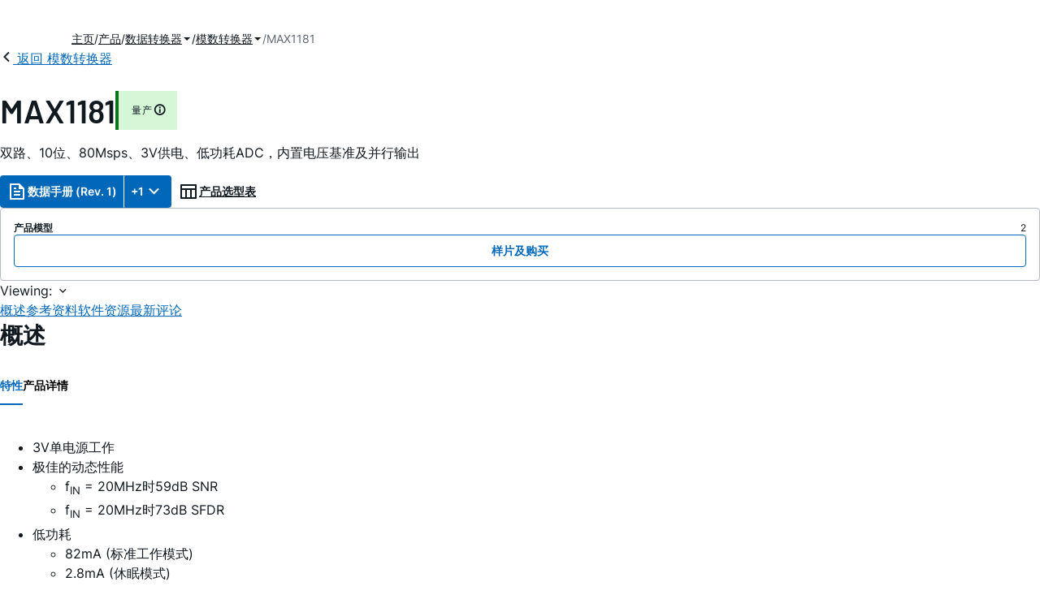

--- FILE ---
content_type: text/html; charset=utf-8
request_url: https://www.analog.com/cn/products/max1181.html
body_size: 26663
content:




<!DOCTYPE html>
<html lang="zh">
<head>
    <link rel="preconnect" href="https://aa.analog.com">

    
    


    <link rel="preload" href="https://assets2.analog.com/cms-assets-optimizations/assets/barlow-latin-400-normal.woff" as="font" type="font/woff" crossorigin>
    <link rel="preload" href="https://assets2.analog.com/cms-assets-optimizations/assets/barlow-latin-400-normal.woff2" as="font" type="font/woff2" crossorigin>
    <link rel="preload" href="https://assets2.analog.com/cms-assets-optimizations/assets/barlow-latin-500-normal.woff" as="font" type="font/woff" crossorigin>
    <link rel="preload" href="https://assets2.analog.com/cms-assets-optimizations/assets/barlow-latin-500-normal.woff2" as="font" type="font/woff2" crossorigin>
    <link rel="preload" href="https://assets2.analog.com/cms-assets-optimizations/assets/barlow-latin-600-normal.woff" as="font" type="font/woff" crossorigin>
    <link rel="preload" href="https://assets2.analog.com/cms-assets-optimizations/assets/barlow-latin-600-normal.woff2" as="font" type="font/woff2" crossorigin>
    <link rel="preload" href="https://assets2.analog.com/cms-assets-optimizations/assets/barlow-latin-700-normal.woff" as="font" type="font/woff" crossorigin>
    <link rel="preload" href="https://assets2.analog.com/cms-assets-optimizations/assets/barlow-latin-700-normal.woff2" as="font" type="font/woff2" crossorigin>
    <link rel="preload" href="https://assets2.analog.com/cms-assets-optimizations/assets/inter-latin-400-normal.woff" as="font" type="font/woff" crossorigin>
    <link rel="preload" href="https://assets2.analog.com/cms-assets-optimizations/assets/inter-latin-400-normal.woff2" as="font" type="font/woff2" crossorigin>
    <link rel="preload" href="https://assets2.analog.com/cms-assets-optimizations/assets/inter-latin-500-normal.woff" as="font" type="font/woff" crossorigin>
    <link rel="preload" href="https://assets2.analog.com/cms-assets-optimizations/assets/inter-latin-500-normal.woff2" as="font" type="font/woff2" crossorigin>
    <link rel="preload" href="https://assets2.analog.com/cms-assets-optimizations/assets/inter-latin-600-normal.woff" as="font" type="font/woff" crossorigin>
    <link rel="preload" href="https://assets2.analog.com/cms-assets-optimizations/assets/inter-latin-600-normal.woff2" as="font" type="font/woff2" crossorigin>
    <link rel="preload" href="https://assets2.analog.com/cms-assets-optimizations/assets/inter-latin-700-normal.woff" as="font" type="font/woff" crossorigin>
    <link rel="preload" href="https://assets2.analog.com/cms-assets-optimizations/assets/inter-latin-700-normal.woff2" as="font" type="font/woff2" crossorigin>
    <link rel="preload" href="https://assets2.analog.com/cms-assets-optimizations/assets/remixicon.eot" as="font" type="font/eot" crossorigin>
    <link rel="preload" href="https://assets2.analog.com/cms-assets-optimizations/assets/remixicon.ttf" as="font" type="font/ttf" crossorigin>
    <link rel="preload" href="https://assets2.analog.com/cms-assets-optimizations/assets/remixicon.woff" as="font" type="font/woff" crossorigin>
    <link rel="preload" href="https://assets2.analog.com/cms-assets-optimizations/assets/remixicon.woff2" as="font" type="font/woff2" crossorigin>
    <!-- *** FE html start -->
    <meta charset="utf-8">

                <title>MAX1181 数据手册和产品信息 | ADI 公司</title>
                    <meta name="robots" content="follow, index" />
                    <meta name="description" content="MAX1181是一款3V、双路、10位模数转换器(ADC)，具有全差分宽带采/样保持(T/H)输入，驱动两路流水线结构的九级ADC。MAX1181优化于低功耗、高动态性能的应用，如图像、仪表及数字通信系统。MAX1181工作在2.7V至3.6V单电源" />
                <meta name="keywords" content="AD9218-80">
            <meta http-equiv="X-UA-Compatible" content="IE=edge">
            <meta name="apple-mobile-web-app-capable" content="yes" />
            <meta name="mobile-web-app-capable" content="yes" />
            <meta name="apple-mobile-web-app-status-bar-style" content="black" />
            <meta name="viewport" content="width=device-width, initial-scale=1.0">
            <meta name="referrer" content="no-referrer-when-downgrade" />
                <meta name="breadcrumb" content="max1181" />
                        <meta name="yandex-verification" content="86a60d9bcaab43f0" />
                        <meta name="google-site-verification" content="aVOSmh5Dsd1VpzYMM3a_ZvOQcjP9G5GDlvU-atf48ss" />
                        <meta name="baidu-site-verification" content="cSddD8r1N7" />
                        <meta name="msvalidate.01" content="381E86BC7EF76D19F9365D26D8BFCD35" />
                                <link rel="alternate" hreflang=en-US href="https://www.analog.com/en/products/max1181.html" />
                                <link rel="alternate" hreflang=zh-Hans-CN href="https://www.analog.com/cn/products/max1181.html" />
                                <link rel="alternate" hreflang=ja-JP href="https://www.analog.com/jp/products/max1181.html" />
                            <link rel="canonical" href="https://www.analog.com/cn/products/max1181.html" />





    <script>!function (e, a, n, t) { var i = e.head; if (i) { if (a) return; var o = e.createElement("style"); o.id = "alloy-prehiding", o.innerText = n, i.appendChild(o), setTimeout(function () { o.parentNode && o.parentNode.removeChild(o) }, t) } }(document, document.location.href.indexOf("adobe_authoring_enabled") !== -1, "body { opacity: 0 !important }", 3000);</script>

    <script type="text/javascript">
        var datalayer = {"device":{"browser":"","type":""},"page":{"details":{"part":{"applicableParts":null,"categories":null,"id":null,"lifeCycle":null,"markets":null,"name":null,"type":null}},"meta":{"breadcrumbs":null,"id":null,"journey":null,"language":null,"pathname":null,"persona":null,"publishDate":null,"title":null,"taxonomy":null,"type":null}},"user":{"cart":{"purchaseID":"","sampleID":"","transactionID":""},"email":"","loggedIn":false,"blocked":false,"memberStatus":false}};
    </script>
    <script src="https://assets.adobedtm.com/bc68b7886092/25785b612092/launch-715705770daf.min.js" async></script>

        <link rel="icon" href="https://www.analog.com/media/favicon/favicon.ico">
        <link rel="apple-touch-icon" href="https://www.analog.com/media/favicon/apple_favicon.png">
        <link rel="apple-touch-icon" sizes="152x152" href="https://www.analog.com/media/favicon/adi-icon-ipad-152x152.png ">
        <link rel="apple-touch-icon" sizes="180x180" href="https://www.analog.com/media/favicon/adi-icon-iphone-retina-180x180.png ">
        <link rel="apple-touch-icon" sizes="167x167" href="https://www.analog.com/media/favicon/adi-icon-ipad-retina-167x167.png ">
        <link href="https://assets2.analog.com/cms-assets/images/images/adi-favicon.svg" rel="shortcut icon" />
    
    <style>
        :root {
            --cta-color: #fff;
            --cta-background: #1c1c1c;
        }
    </style>

    <link rel="stylesheet" type="text/css" href="https://assets2.analog.com/header-footer/index.css" />
    <script src="https://assets2.analog.com/header-footer/index.js" type="module" defer></script>

    <!-- Latest compiled and minified JavaScript -->
        <link rel="stylesheet" href="https://assets2.analog.com/cms-assets-optimizations/css/pdp.min.css">
        <script src="https://assets2.analog.com/cms-assets-optimizations/js/pdp.min.mjs" type="module" defer></script>

    <link rel="stylesheet" href="https://assets2.analog.com/cms-assets-optimizations/css/vendor.min.css">


    <!-- *** FE html end -->

        <script type="application/ld+json">
         [{"@context":"https://schema.org","@type":"Product","@id":"https://www.analog.com/cn/products/max1181.html#product","image":["https://www.analog.com/cn/_/media/analog/en/maxim-product/3070.gif?rev=c4df0e4c41744173b884ad718214bb7e"],"name":"MAX1181","description":"双路、10位、80Msps、3V供电、低功耗ADC，内置电压基准及并行输出","brand":{"@type":"Brand","name":"Analog Devices"},"manufacturer":{"@type":"Organization","name":"Analog Devices"},"productID":"MAX1181","mpn":"MAX1181","category":"模数转换器(ADC)","url":"https://www.analog.com/cn/products/max1181.html","offers":[{"@type":"Offer","sku":"MAX1181ECM+D","price":null,"priceCurrency":"CNY","availability":"https://schema.org/InStock","itemCondition":"https://schema.org/NewCondition","additionalProperty":{"@type":"PropertyValue","name":"operatingTempRange","value":"-40°C to 85°C"}},{"@type":"Offer","sku":"MAX1181ECM+TD","price":null,"priceCurrency":"CNY","availability":"https://schema.org/InStock","itemCondition":"https://schema.org/NewCondition","additionalProperty":{"@type":"PropertyValue","name":"operatingTempRange","value":"-40°C to 85°C"}}],"audience":{"@type":"BusinessAudience","audienceType":"Engineers","sameAs":"https://www.wikidata.org/wiki/Q81096"}},{"@context":"https://schema.org","@type":"WebPage","@id":"https://www.analog.com/cn/products/max1181.html#webpage","url":"https://www.analog.com/cn/products/max1181.html","name":"MAX1181 - 双路、10位、80Msps、3V供电、低功耗ADC，内置电压基准及并行输出","isPartOf":{"@type":"Website","@id":"https://www.analog.com#website","url":"https://www.analog.com/zh/index.html","name":"Analog Devices, Inc."},"description":"双路、10位、80Msps、3V供电、低功耗ADC，内置电压基准及并行输出","mainEntity":{"@id":"https://www.analog.com/cn/products/max1181.html#product"}}];
        </script>


<script>(window.BOOMR_mq=window.BOOMR_mq||[]).push(["addVar",{"rua.upush":"false","rua.cpush":"false","rua.upre":"false","rua.cpre":"false","rua.uprl":"false","rua.cprl":"false","rua.cprf":"false","rua.trans":"SJ-fd5da306-b84c-4d8b-b875-0bb268b35a27","rua.cook":"false","rua.ims":"false","rua.ufprl":"false","rua.cfprl":"false","rua.isuxp":"false","rua.texp":"norulematch","rua.ceh":"false","rua.ueh":"false","rua.ieh.st":"0"}]);</script>
                              <script>!function(a){var e="https://s.go-mpulse.net/boomerang/",t="addEventListener";if("False"=="True")a.BOOMR_config=a.BOOMR_config||{},a.BOOMR_config.PageParams=a.BOOMR_config.PageParams||{},a.BOOMR_config.PageParams.pci=!0,e="https://s2.go-mpulse.net/boomerang/";if(window.BOOMR_API_key="BBYKJ-QTC84-T74CF-8TNKL-DHE3B",function(){function n(e){a.BOOMR_onload=e&&e.timeStamp||(new Date).getTime()}if(!a.BOOMR||!a.BOOMR.version&&!a.BOOMR.snippetExecuted){a.BOOMR=a.BOOMR||{},a.BOOMR.snippetExecuted=!0;var i,_,o,r=document.createElement("iframe");if(a[t])a[t]("load",n,!1);else if(a.attachEvent)a.attachEvent("onload",n);r.src="javascript:void(0)",r.title="",r.role="presentation",(r.frameElement||r).style.cssText="width:0;height:0;border:0;display:none;",o=document.getElementsByTagName("script")[0],o.parentNode.insertBefore(r,o);try{_=r.contentWindow.document}catch(O){i=document.domain,r.src="javascript:var d=document.open();d.domain='"+i+"';void(0);",_=r.contentWindow.document}_.open()._l=function(){var a=this.createElement("script");if(i)this.domain=i;a.id="boomr-if-as",a.src=e+"BBYKJ-QTC84-T74CF-8TNKL-DHE3B",BOOMR_lstart=(new Date).getTime(),this.body.appendChild(a)},_.write("<bo"+'dy onload="document._l();">'),_.close()}}(),"".length>0)if(a&&"performance"in a&&a.performance&&"function"==typeof a.performance.setResourceTimingBufferSize)a.performance.setResourceTimingBufferSize();!function(){if(BOOMR=a.BOOMR||{},BOOMR.plugins=BOOMR.plugins||{},!BOOMR.plugins.AK){var e="false"=="true"?1:0,t="",n="amhfc7ixfmeam2lk4haq-f-cfa418d3d-clientnsv4-s.akamaihd.net",i="false"=="true"?2:1,_={"ak.v":"39","ak.cp":"82680","ak.ai":parseInt("215232",10),"ak.ol":"0","ak.cr":10,"ak.ipv":4,"ak.proto":"h2","ak.rid":"c9fab70","ak.r":47376,"ak.a2":e,"ak.m":"a","ak.n":"essl","ak.bpcip":"3.14.81.0","ak.cport":57032,"ak.gh":"23.200.85.106","ak.quicv":"","ak.tlsv":"tls1.3","ak.0rtt":"","ak.0rtt.ed":"","ak.csrc":"-","ak.acc":"","ak.t":"1768612289","ak.ak":"hOBiQwZUYzCg5VSAfCLimQ==su/HA+QqG+9rEB9S6u8hT38dz7R4ayUttHlKPLqo7b4GslDiZFnqAtmSwBIm6q5q0gs0EBz6rP2QueW1z8K2ap41284rOaqNPeMQGVnaksPeSQXetdJMxHDrdnIkM1F9HlGYjJl4MuzrpXJZDZ2NpjLY5ynolo0RlHg4XF0jwASzBr69tvac/recztF7PoUOsrNjkATaEiFD9gbz7Bd0KX4+UnX/+4vAWM7Bq4q01BzgAR7o7GWjcA/jP/8Rh1M+agRj00GkgoNMl2o/PMmHMyqJjgf3fV4aTjssmzxk1VhSkKyGuRiksVS3uM2tslxEIvOUgPODwJSbJupwzTMJwVKjZTk0leN4zBkK4y3hf14BK/DrQoUqFdP+OXgkcKjUF+4rlijXgYKiVPM/gZix3oXXPOx0kBlncogEstiwftk=","ak.pv":"663","ak.dpoabenc":"","ak.tf":i};if(""!==t)_["ak.ruds"]=t;var o={i:!1,av:function(e){var t="http.initiator";if(e&&(!e[t]||"spa_hard"===e[t]))_["ak.feo"]=void 0!==a.aFeoApplied?1:0,BOOMR.addVar(_)},rv:function(){var a=["ak.bpcip","ak.cport","ak.cr","ak.csrc","ak.gh","ak.ipv","ak.m","ak.n","ak.ol","ak.proto","ak.quicv","ak.tlsv","ak.0rtt","ak.0rtt.ed","ak.r","ak.acc","ak.t","ak.tf"];BOOMR.removeVar(a)}};BOOMR.plugins.AK={akVars:_,akDNSPreFetchDomain:n,init:function(){if(!o.i){var a=BOOMR.subscribe;a("before_beacon",o.av,null,null),a("onbeacon",o.rv,null,null),o.i=!0}return this},is_complete:function(){return!0}}}}()}(window);</script></head>
<body class="default-device bodyclass" data-comp-prefix="app-js__"  data-show-legacy-div-wrapper="False">

    

    

<!-- #wrapper -->
<div id="wrapper" class="page-wrap">
    <!-- #header -->
    <header>
        <div id="header" class="container-fluid">
            <div class="row">
                <div>
        <adi-header>            
            <adi-account></adi-account>
        </adi-header>
            <adi-menu>
                <adi-cart slot="buttons"></adi-cart>
                <adi-search slot="drawer">
                    <div slot="search"></div>
                    <div slot="results"></div>
                </adi-search>
            </adi-menu>
        <adi-dispatch></adi-dispatch>
</div>
            </div>
        </div>
    </header>
    <!-- /#header -->
    <!-- #content -->
    <main role="main" id="main" tabindex="-1" class="adi__pdp adi__landing">
        <div id="content" class="container-fluid">
            <div class="row">
<div>







<div class="component Global-Breadcrumb">
            <script type="application/ld+json">
            {"@context":"https://schema.org","@type":"BreadcrumbList","itemListElement":[{"@type":"ListItem","position":1,"name":"主页","item":"https://www.analog.com/cn/index.html"},{"@type":"ListItem","position":2,"name":"产品","item":"https://www.analog.com/cn/product-category.html"},{"@type":"ListItem","position":3,"name":"数据转换器","item":"https://www.analog.com/cn/product-category/data-converters.html"},{"@type":"ListItem","position":4,"name":"模数转换器","item":"https://www.analog.com/cn/product-category/analog-to-digital-converters.html"},{"@type":"ListItem","position":5,"name":"MAX1181","item":"https://www.analog.com/cn/products/max1181.html"}]};
            </script>
    <div class="component-content">
        <!-- Breadcrumb component : start -->

        <article class="breadcrumb app-js__breadcrumb breadcrumb breadcrumb-no-border">

            <div class="breadcrumb__container" aria-label="Breadcrumb" role="navigation">
                            <div class="breadcrumb__container__section body-small">
                                            <a class="breadcrumb__container__section_item text-underline" href="https://www.analog.com/cn/index.html">
                                                <span class="breadcrumb__container__section_item" aria-current="page">主页</span>

                                            </a>



                            </div>
                            <div class="breadcrumb__container__section body-small">
                                            <a class="breadcrumb__container__section_item text-underline" href="https://www.analog.com/cn/product-category.html">
                                                <span class="breadcrumb__container__section_item" aria-current="page">产品</span>
                                            </a>



                            </div>
                            <div class="breadcrumb__container__section body-small">
                                            <a class="breadcrumb__container__section_dropdown-item" href="https://www.analog.com/cn/product-category/data-converters.html" aria-label="数据转换器">
                                                数据转换器
                                            </a>
<img src="/cn/_/media/project/analogweb/analogweb/reference-design/chevron-bottom-xs.svg?rev=3bc6fd969838464fb5cb0cd54cadc196&amp;la=zh&amp;h=12&amp;w=12&amp;hash=7058E37E0DE3FDF410841B9EC14B9906" class="breadcrumb__dropdown_icon collapsed" alt="dropdown of 数据转换器" tabindex="0" aria-expanded="false" role="button" />                                            <ul class="breadcrumb__dropdown__content d-none" role="list">

                                                        <li role="listitem" data-url=/cn/product-category/adc-dac-combo-converters.html class="breadcrumb__dropdown__content_item body-small">
                                                            <a href="https://www.analog.com/cn/product-category/adc-dac-combo-converters.html">ADC/DAC组合转换器</a>
                                                        </li>
                                                        <li role="listitem" data-url=/cn/product-category/voltage-to-frequency-converters.html class="breadcrumb__dropdown__content_item body-small">
                                                            <a href="https://www.analog.com/cn/product-category/voltage-to-frequency-converters.html">电压频率转换器</a>
                                                        </li>
                                                        <li role="listitem" data-url=/cn/product-category/analog-to-digital-converters.html class="breadcrumb__dropdown__content_item body-small">
                                                            <a href="https://www.analog.com/cn/product-category/analog-to-digital-converters.html">模数转换器</a>
                                                        </li>
                                                        <li role="listitem" data-url=/cn/product-category/digital-to-analog-converters.html class="breadcrumb__dropdown__content_item body-small">
                                                            <a href="https://www.analog.com/cn/product-category/digital-to-analog-converters.html">数模转换器</a>
                                                        </li>
                                                        <li role="listitem" data-url=/cn/product-category/digital-potentiometers.html class="breadcrumb__dropdown__content_item body-small">
                                                            <a href="https://www.analog.com/cn/product-category/digital-potentiometers.html">数字电位器</a>
                                                        </li>
                                                        <li role="listitem" data-url=/cn/product-category/audio-and-video-converters.html class="breadcrumb__dropdown__content_item body-small">
                                                            <a href="https://www.analog.com/cn/product-category/audio-and-video-converters.html">音频和视频转换器</a>
                                                        </li>
                                                        <li role="listitem" data-url=/cn/product-category/direct-digital-synthesis.html class="breadcrumb__dropdown__content_item body-small">
                                                            <a href="https://www.analog.com/cn/product-category/direct-digital-synthesis.html">直接数字频率合成器</a>
                                                        </li>


                                            </ul>



                            </div>
                            <div class="breadcrumb__container__section body-small">
                                            <a class="breadcrumb__container__section_dropdown-item" href="https://www.analog.com/cn/product-category/analog-to-digital-converters.html" aria-label="模数转换器">
                                                模数转换器
                                            </a>
<img src="/cn/_/media/project/analogweb/analogweb/reference-design/chevron-bottom-xs.svg?rev=3bc6fd969838464fb5cb0cd54cadc196&amp;la=zh&amp;h=12&amp;w=12&amp;hash=7058E37E0DE3FDF410841B9EC14B9906" class="breadcrumb__dropdown_icon collapsed" alt="dropdown of 模数转换器" tabindex="0" aria-expanded="false" role="button" />                                            <ul class="breadcrumb__dropdown__content d-none" role="list">

                                                        <li role="listitem" data-url=/cn/product-category/high-speed-adcs.html class="breadcrumb__dropdown__content_item body-small">
                                                            <a href="https://www.analog.com/cn/product-category/high-speed-adcs.html">高速ADC</a>
                                                        </li>
                                                        <li role="listitem" data-url=/cn/product-category/precision-adcs.html class="breadcrumb__dropdown__content_item body-small">
                                                            <a href="https://www.analog.com/cn/product-category/precision-adcs.html">精密ADC</a>
                                                        </li>


                                            </ul>



                            </div>
                            <div class="breadcrumb__container__section body-small">
MAX1181


                            </div>

            </div>
        </article>


        <!-- Previous page link component : start -->


        <article class="previous-page-link app-js__previous-page-link">
                        <a class="previous-page-link__link button-small" href="https://www.analog.com/cn/product-category/analog-to-digital-converters.html">
                            <span class="previous-page-link__icon">
<img src="https://www.analog.com/cn/_/media/project/analogweb/analogweb/global/chevron-left-s.png?as=0&amp;dmc=0&amp;iar=0&amp;thn=0&amp;udi=0&amp;rev=c50da4dd134a41a28db3d68c9b26e721&amp;la=zh&amp;h=16&amp;w=16&amp;hash=E836398C9D9EE426A3D1DF4540770C18" class="previous-page-link__arrow-left" height="16" alt="left arrow" width="16" />                            </span>
                            <span class="previous-page-link__label">
返回 模数转换器

                            </span>
                        </a>

        </article>


        <!-- Previous page link component : end -->
        
        <div>


        </div>
    </div>
</div>




    <adi-container compact class="adi__productOverview">
        <div class="adi__spotlight__columns" data-columns="3">
            <div class="adi__spotlight__column adi__spotlight__column--double">
                <header class="adi__productOverview__title">
                    <h1 class="adi__heading--xl">MAX1181</h1>
                        <span class="adi__badge adi__badge--success">
                            量产
                            <span data-toggle="popover"
                                  data-content="该产品家族中至少有一种型号正在生产中，可供购买。该产品适用于新的设计，但可能存在更新的替代品。


">
                                <i class="ri-information-line"></i>
                            </span>
                        </span>
                </header>
                        <p>
                            双路、10位、80Msps、3V供电、低功耗ADC，内置电压基准及并行输出
                        </p>
                                <div class="adi__productOverview__buttons">
                            <div class="adi__buttonGroup adi__buttonGroup--divided">
                                <a class="adi__button adi__button--primary" href="https://www.analog.com/media/en/technical-documentation/data-sheets/MAX1181.pdf" target="_blank" data-analytics="analytic_headerDataSheetId">
                                    <i class="ri-file-text-line"></i>
                                    数据手册 (Rev. 1)
                                </a>
                                <button class="adi__button adi__button--primary adi__button--drop"
                                        data-toggle="context-menu"
                                        aria-controls="datasheets"
                                        data-position="right"
                                        data-menu-width="parent">
                                    +1
                                    <i class="ri-arrow-down-s-line"></i>
                                </button>
                            </div>
                                            <a class="adi__button adi__button--ghost" href="https://www.analog.com/cn/parametricsearch/2416" target="_blank">
                            
                            <i class="ri-table-line"></i>
                            
                            产品选型表
                        </a>
                </div>
                <div class="adi__productOverview__menu">
                    <button type="button" id="search" class="adi__button adi__button--ghost" aria-label="search">
                        <i class="ri-search-line"></i>
                    </button>
                    <adi-cart></adi-cart>
                </div>
            </div>
            
                <div class="adi__spotlight__column">
                    <article class="adi__card">
                        <main class="adi__card__content">
                            <dl class="adi__productOverview__inventory">
                                <dt>产品模型</dt>
                                <dd>2</dd>
                            </dl>
                        </main>
                        <footer class="adi__card__actions">
                            <a class="adi__buyCta adi__button adi__button--secondary adi__button--fullWidth" href="https://www.analog.com/cn/products/MAX1181/sample-buy.html" target="_blank">
                                样片及购买
                            </a>
                            
                        </footer>
                    </article>
                </div>
        </div>
    </adi-container>
    <menu class="adi__contextMenu adi__list adi__list--custom" id="datasheets" hidden>
                        <li class="adi__contextMenu__option adi__list__item adi__list__item--pdf">
                            <span>
                                <a href="https://www.analog.com/media/cn/technical-documentation/data-sheets/3070.pdf" target="_blank" rel="noreferrer">
MAX1181: 双路、10位、80Msps、3V供电、低功耗ADC，内置电压基准及并行输出 Data Sheet                                </a>
                                <span class="adi__list__item__subtext">01/01/1900</span>
                                    <a href="#" data-toggle="modal" aria-controls="datasheetInformation">
                                        (产品技术资料帮助）
                                    </a>
                            </span>
                        </li>
    </menu>
        <dialog class="adi__modal" id="datasheetInformation">
            <section class="adi__modal__heading">
                <button type="button"
                        data-toggle="modal"
                        class="adi__button adi__button--ghost adi__button--compact adi__modal__heading__close"
                        aria-label="close">
                    <i class="ri-close-fill"></i>
                </button>
                <div class="adi__modal__heading__title">产品技术资料帮助</div>
            </section>
            <section class="adi__modal__content">
                <p style="margin: 0">
                    <p>ADI公司所提供的资料均视为准确、可靠。但本公司不为用户在应用过程中侵犯任何专利权或第三方权利承担任何责任。技术指标的修改不再另行通知。本公司既没有含蓄的允许，也不允许借用ADI公司的专利或专利权的名义。本文出现的商标和注册商标所有权分别属于相应的公司。</p>
                </p>
            </section>
        </dialog>



<div class="adi__stickyMenu adi__stickyMenu--auto" data-offset="10px" data-sections="overview,documentation,software-resources,hardware-ecosystem,tools-header,evaluation-kit,reference-designs,latest-discussions">
    <div class="adi__stickyMenu__viewing">
        Viewing:
        <i class="ri-arrow-down-s-line"></i>
    </div>
    <div class="adi__stickyMenu__wrapper">
        <menu class="adi__stickyMenu__menu adi__overflowControl"></menu>
    </div>
</div>




    <adi-container class="adi__productDetails adi__spotlight" id="overview">
        <h2 class="adi__heading--medium">概述</h2>
        <div class="adi__spotlight__columns" data-columns="3">
            <div class="adi__spotlight__column adi__spotlight__column--double">
                <section class="adi__tabs adi__tabs--vertical">
                    <div class="adi__tabs__list" role="tablist" data-all="全部">
                            <button type="button"
                                    id="tab-features"
                                    aria-controls="tab-panel-features"
                                    role="tab"
                                    aria-selected="true"
                                    class="adi__tabs__list__tab">
                                特性
                            </button>
                                                    <button type="button"
                                    id="tab-details"
                                    aria-controls="tab-panel-details"
                                    role="tab"
                                    class="adi__tabs__list__tab">
                                产品详情
                            </button>
                                            </div>
                    
                        <div id="tab-panel-features"
                             role="tabpanel"
                             tabindex="0"
                             aria-labelledby="tab-features"
                             class="adi__tabs__panel adi__productDetails__features">
                            <ul>
<li>3V单电源工作
<li>极佳的动态性能<ul>
<li>f<sub>IN</sub> = 20MHz时59dB SNR
<li>f<sub>IN</sub> = 20MHz时73dB SFDR</ul>
<li>低功耗<ul>
<li>82mA (标准工作模式)
<li>2.8mA (休眠模式)
<li>1&micro;A (关断模式)</ul>
<li>0.02dB增益和0.25&deg;相位匹配(典型值)
<li>&plusmn;1V<sub>P-P</sub>较宽的差分模拟输入电压范围
<li>-3dB输入带宽为400MHz
<li>片上+2.048V精密带隙基准
<li>用户可选的输出格式：2的补码或偏移二进制
<li>为改善散热条件提供48引脚焊盘裸露的TQFP封装
<li>提供评估板
</ul>
                        </div>
                                            <div id="tab-panel-details"
                             role="tabpanel"
                             tabindex="1"
                             aria-labelledby="tab-details"
                             class="adi__tabs__panel">
                            <p>
                                <p>MAX1181是一款3V、双路、10位模数转换器(ADC)，具有全差分宽带采/样保持(T/H)输入，驱动两路流水线结构的九级ADC。MAX1181优化于低功耗、高动态性能的应用，如图像、仪表及数字通信系统。MAX1181工作在2.7V至3.6V单电源，耗电仅246mW，当输入频率为20MHz、采样速率为80Msps时提供59dB (典型值)的信噪比(SNR)。T/H驱动输入级包括400MHz (-3dB)输入放大器，转换器也可采用单端输入方式。MAX1181不仅具有低功耗特性，而且具有2.8mA休眠模式以及1&micro;A关断模式，在空闲状态下可有效节省功耗。</p><p>

内部2.048V精密带隙基准决定ADC的满量程范围，需要更高精度或不同的输入电压范围时，灵活的基准结构允许使用内部或外部基准。</p><p>

MAX1181具有并行、CMOS兼容的三态输出。通过一个控制引脚，数字输出格式可以被设定为2的补码或直接偏移二进制。为实现灵活的接口，该器件提供独立的1.7V至+3.6V输出电源。MAX1181采用7mm x 7mm、48引脚TQFP封装，工作温度于扩展工业级(-40&deg;C至+85&deg;C)温度范围。</p><p>

还可获得与MAX1181引脚兼容的更高速或更低速版本。105Msps应用参见MAX1180数据资料，65Msps应用参见MAX1182数据资料，40Msps应用参见MAX1183数据资料，20Msps应用参见MAX1184数据资料。除了不同的速度等级，该系列还包括20Msps多路复用输出产品(MAX1185)，数字数据按照一定的时间间隔出现在同一10位并行输出端口。</p><p></p><p><strong>应用</strong></p><ul><li>高分辨率图像</li><li>I/Q通道数字化</li><li>仪表</li><li>多路中频欠采样</li><li>视频应用</li></ul>
                            </p>
                        </div>
                                    </section>
                


                
                
            </div>
            
                <div class="adi__productDetails__buyStack" aria-hidden="true">
                    <article class="adi__card adi__card--ghost">
                        <main class="adi__card__content">
                            <dl class="adi__productDetails__inventory">
                                <dt>产品模型</dt>
                                <dd>2</dd>

                            </dl>
                        </main>
                        <footer class="adi__card__actions">
                            
                            <a class="adi__buyCta adi__button adi__button--secondary adi__button--fullWidth adi__button--compact adi__productOverview__buttons__datasheet"
                               href="https://www.analog.com/zh/products/MAX1181/sample-buy.html" target="_blank">
                                样片及购买
                            </a>
                        </footer>
                    </article>
                </div>
                            <div class="adi__productDetails__buttons" aria-hidden="true">
                    <a class="adi__button adi__button--primary" href="https://www.analog.com/media/en/technical-documentation/data-sheets/MAX1181.pdf" target="_blank">
                        <i class="ri-file-text-line"></i>
                        数据手册 (Rev. 1)
                    </a>

                        <a class="adi__button adi__button--secondary" href="https://www.analog.com/cn/parametricsearch/2416" target="_blank">
                            <i class="adi__icon adi__icon--pstPrimary"></i>
                            产品选型表
                        </a>
                </div>
            <div class="adi__spotlight__column">
                    <div class="adi__productDetails__schematic__wrapper">
                        <button type="button" class="adi__productDetails__schematic" id="schematic" data-toggle="modal" aria-controls="modalDetails">
                            <i class="adi__productDetails__schematic__zoom ri-zoom-in-line"></i>
                                <img src="https://www.analog.com/cn/_/media/analog/en/maxim-product/3070.gif?rev=c4df0e4c41744173b884ad718214bb7e" alt="MAX1181：功能框图" loading="lazy">
                        </button>

                        
                        <div class="adi__carousel">
                            <button aria-label="previous" type="button" class="adi__button adi__button--ghost adi__carousel__control" data-index="-3">
                                <i class="ri-arrow-left-s-line"></i>
                            </button>
                            <div class="adi__carousel__stage">
                                            <div class="adi__carousel__stage__slide" data-index="0">
                                                <button type="button" aria-label="schematic 1" class="adi__productDetails__thumbs__option adi__productDetails__thumbs__option--active">
                                                    <img src="https://www.analog.com/cn/_/media/analog/en/maxim-product/3070.gif?rev=c4df0e4c41744173b884ad718214bb7e" alt="MAX1181：功能框图" loading="lazy">
                                                </button>
                                            </div>

                            </div>
                            <button aria-label="next" type="button" class="adi__button adi__button--ghost adi__carousel__control" data-index="3">
                                <i class="ri-arrow-right-s-line"></i>
                            </button>
                            <div class="adi__carousel__progression"></div>
                        </div>
                    </div>
                <adi-snackbar>
                    <article class="adi__productDetails__controls adi__buttonGroup">
                        <button type="button" class="adi__button adi__button--ghost adi__button--compact" data-toggle="modal" aria-controls="saveToMyAnalog" data-analytics="analytics_AddToMyAnalogId">
                            <i class="adi__icon adi__icon--bookmarkPlus"></i>
                            添加至 myAnalog
                        </button>
                        <button type="button" class="adi__button adi__button--ghost adi__button--compact" data-position="left" data-menu-width="parent" data-toggle="context-menu" aria-controls="shareMenu" data-analytics="analytics_ShareId" data-fix-menu-to="parent">
                            <i class="ri-share-forward-line"></i>
                            分享
                        </button>
                        <button type="button" class="adi__button adi__button--ghost adi__button--compact" data-toggle="modal" aria-controls="askQuestionModal" data-analytics="analytics_AskQuestionId">
                            <i class="ri-question-line"></i>
                            提问
                        </button>
                    </article>
                    
                    <menu class="adi__contextMenu adi__shareMenu" id="shareMenu" hidden>
                        <li role="button"
                            class="adi__contextMenu__option"
                            data-type="link"
                            data-success-msg="Copied to clipboard!" data-analytics="analytics_ShareCopyLinkId">
                            复制链接
                        </li>
                        <li role="button" class="adi__contextMenu__option" data-type="email" data-subject="max1181|Analog Devices" data-analytics="analytics_ShareSentToEmailId">
                            发送邮箱
                        </li>
                    </menu>
                </adi-snackbar>
            </div>
        </div>
    </adi-container>
    <dialog class="adi__modal adi__modal--fullScreen" id="modalDetails">
        <section class="adi__modal__heading">
            <button type="button"
                    data-toggle="modal"
                    class="adi__button adi__button--ghost adi__button--compact adi__modal__heading__close"
                    aria-label="close">
                <i class="ri-close-fill"></i>
            </button>
            <div class="adi__modal__heading__title">MAX1181</div>
            <div class="adi__modal__heading__subtitle">双路、10位、80Msps、3V供电、低功耗ADC，内置电压基准及并行输出</div>
        </section>
        <section class="adi__modal__actions">
            <button type="button"
                    class="adi__button adi__button--ghost" data-analytics="analytics_PartDetailsDownloadId">
                <i class="ri-download-2-line"></i>
                下载
            </button>
            <button type="button"
                    class="adi__button adi__button--ghost" data-analytics="analytics_PartDetailsPrintId">
                <i class="ri-printer-line"></i>
                打印
            </button>
        </section>
        <section class="adi__modal__content">
                <adi-museum>
                            <img src="https://www.analog.com/cn/_/media/analog/en/maxim-product/3070.gif?rev=c4df0e4c41744173b884ad718214bb7e" alt="MAX1181：功能框图" loading="lazy" />
                </adi-museum>
        </section>
    </dialog>
<div>
    <dialog class="adi__modal adi__saveToMyAnalog" id="saveToMyAnalog">
        <form>
            <section class="adi__modal__heading">
                <button type="button"
                        data-toggle="modal"
                        class="adi__button adi__button--ghost adi__button--compact adi__modal__heading__close"
                        aria-label="close">
                    <i class="ri-close-fill"></i>
                </button>
                <div class="adi__modal__heading__title">
                    <i class="ri-bookmark-line"></i>
                    添加至 myAnalog
                </div>
            </section>
            <div class="adi__saveToMyAnalog__alert"></div>
            <section class="adi__modal__content">
                <p class="adi__saveToMyAnalog__description">
                    将产品添加到myAnalog 的现有项目或新项目中（接收通知）。
                </p>
                <div class="adi__field adi__field--select adi__saveToMyAnalog__target">
                    <label for="saveTo" class="adi__field__label">添加产品至</label>
                    <div class="adi__field__container">
                        <input type="hidden" id="saveTo" name="saveTo" value="products">
                        <button type="button" class="adi__field__container__input" data-toggle="context-menu" aria-controls="saveToOptions">
                            myAnalog 中收藏的产品
                        </button>
                        <menu class="adi__contextMenu adi__field__container__options adi__saveToMyAnalog__options" id="saveToOptions" hidden>
                            <li role="button" data-value="products" class="adi__contextMenu__option">
                                myAnalog 中收藏的产品
                            </li>
                            <li role="button" data-value="new" class="adi__contextMenu__option">
                                <i class="ri-add-line"></i>
                                新项目
                            </li>
                        </menu>
                    </div>
                </div>
                <fieldset class="adi__saveToMyAnalog__newProject">
                    <legend class="adi__saveToMyAnalog__newProject__legend">创建新项目</legend>
                    <div class="adi__field">
                        <label for="newProjectName" class="adi__field__label">产品名称</label>
                        <div class="adi__field__container">
                            <input type="text" id="newProjectName" name="title" class="adi__field__container__input">
                        </div>
                    </div>
                    <div class="adi__field">
                        <label for="newProjectDescription" class="adi__field__label">描述</label>
                        <div class="adi__field__container">
                            <input type="text" id="newProjectDescription" name="description" class="adi__field__container__input">
                        </div>
                    </div>
                </fieldset>
                <div class="adi__field adi__field--toggle">
                    <label for="checkbox-1-2" class="adi__field__label">
                        <input type="checkbox" id="checkbox-1-2">
                        接收所有 PCN/PDN 的产品型号通知
                    </label>
                </div>
            </section>
            <section class="adi__modal__actions">
                <button data-toggle="modal"
                        type="button"
                        class="adi__button adi__button--secondary">
                    取消
                </button>
                <button type="submit" data-artifact-api="["POST", "project/${projectID}/artifact"]"
                        class="adi__button">
                    确认
                </button>
            </section>
        </form>
    </dialog>
</div>    <dialog class="adi__modal adi__modal--fluid adi__askQuestion" id="askQuestionModal">
        <section class="adi__modal__heading">
            <button type="button" data-toggle="modal"
                    class="adi__button adi__button--ghost adi__button--compact adi__modal__heading__close" aria-label="close">
                <i class="ri-close-fill"></i>
            </button>
            <div class="adi__modal__heading__title">提问</div>
        </section>
        <section class="adi__modal__content">
            <adi-container heading="在下面提交您的问题，我们将从 ADI 的知识库中给出最佳答案:"
                           background="blue" theme="dark" class="adi__askQuestion__search">
                <form action="https://ez.analog.com/search" target="_blank">
                    <input type="hidden" name="type" value="support" />
                    <div class="adi__askQuestion__wrapper">
                        <div class="adi__field adi__field--inverse">
                            <div class="adi__field__container">
                                <i class="ri-search-line"></i>
                                <input type="text" name="q" id="text-1" class="adi__field__container__input"
                                       placeholder="搜索我们的技术知识库" required>
                            </div>
                            <div class="adi__field__helperText"></div>
                        </div>
                        <button class="adi__button adi__button--inverse">
                            搜索
                            <i class="ri-share-box-line"></i>
                        </button>
                    </div>
                </form>
            </adi-container>

            <adi-container heading="您可以在其他地方找到帮助">
                <div class="adi__spotlight">
                    <div class="adi__spotlight__columns" data-columns="3">
                        <div class="adi__spotlight__column">
                            <article class="adi__card">
                                <header class="adi__card__header">
                                    支持
                                </header>
                                <main class="adi__card__content">
                                    <p>
                                        ADI 一站式购物体验可以回答您的所有问题
                                    </p>
                                </main>
                                <footer class="adi__card__actions">
                                        <a class="adi__button adi__button--secondary adi__button--fullWidth" href="https://www.analog.com/cn/support.html">
                                            访问 ADI 技术支持页面
                                        </a>
                                </footer>
                            </article>
                        </div>

                        <div class="adi__spotlight__column">
                            <article class="adi__card">
                                <header class="adi__card__header">
                                        <img src="https://www.analog.com/cn/_/media/project/analogweb/analogweb/product/logo.png?rev=e8f5e64e83024c1fabacfe04cdd34f6c" loading="lazy" width="218" height="28" />
                                </header>
                                <main class="adi__card__content">
                                    <p>
                                        在 ADI 论坛寻求帮助
                                    </p>
                                </main>
                                <footer class="adi__card__actions">
                                        <a class="adi__button adi__button--secondary adi__button--fullWidth" href="https://ez.analog.com/cn?lang=cn" target="_blank">
                                            在 EngineerZone 交流
                                            <i class="ri-external-link-line"></i>
                                        </a>
                                </footer>
                            </article>
                        </div>

                        <div class="adi__spotlight__column">
                            <article class="adi__card">
                                <header class="adi__card__header">
                                    FAQs
                                </header>
                                <footer class="adi__card__actions">
                                    <ul>
                                        <li>
                                                <a href="https://www.analog.com/cn/support/customer-service-resources/customer-service/ordering-faqs.html">
                                                    Sales &amp; Ordering FAQs
                                                    <i class="ri-arrow-right-line"></i>
                                                </a>
                                        </li>
                                        <li>
                                        </li>
                                    </ul>
                                </footer>
                            </article>
                        </div>
                    </div>
                </div>
            </adi-container>
        </section>
    </dialog>

    <script type="text/javascript">
    var ecommData = {"countries":[{"key":"United States","value":"US"},{"key":"Afghanistan","value":"AF"},{"key":"Aland Islands","value":"AX"},{"key":"Albania","value":"AL"},{"key":"Algeria","value":"DZ"},{"key":"American Samoa","value":"AS"},{"key":"Andorra","value":"AD"},{"key":"Angola","value":"AO"},{"key":"Anguilla","value":"AI"},{"key":"Antarctica","value":"AQ"},{"key":"Antigua And Barbuda","value":"AG"},{"key":"Argentina","value":"AR"},{"key":"Armenia","value":"AM"},{"key":"Aruba","value":"AW"},{"key":"Australia","value":"AU"},{"key":"Austria","value":"AT"},{"key":"Azerbaijan","value":"AZ"},{"key":"Bahamas","value":"BS"},{"key":"Bahrain","value":"BH"},{"key":"Bangladesh","value":"BD"},{"key":"Barbados","value":"BB"},{"key":"Belgium","value":"BE"},{"key":"Belize","value":"BZ"},{"key":"Benin","value":"BJ"},{"key":"Bermuda","value":"BM"},{"key":"Bhutan","value":"BT"},{"key":"Bolivia","value":"BO"},{"key":"Bosnia And Herzegovina","value":"BA"},{"key":"Botswana","value":"BW"},{"key":"Bouvet Island","value":"BV"},{"key":"Brazil","value":"BR"},{"key":"British Indian Ocean Territory","value":"IO"},{"key":"Brunei Darussalam","value":"BN"},{"key":"Bulgaria","value":"BG"},{"key":"Burkina Faso","value":"BF"},{"key":"Burundi","value":"BI"},{"key":"Cambodia","value":"KH"},{"key":"Cameroon","value":"CM"},{"key":"Canada","value":"CA"},{"key":"Cape Verde","value":"CV"},{"key":"Cayman Islands","value":"KY"},{"key":"Central African Republic","value":"CF"},{"key":"Chad","value":"TD"},{"key":"Chile","value":"CL"},{"key":"China","value":"CN"},{"key":"Christmas Island","value":"CX"},{"key":"Cocos Islands","value":"CC"},{"key":"Colombia","value":"CO"},{"key":"Comoros","value":"KM"},{"key":"Congo","value":"CG"},{"key":"Congo, The Democratic Republic of the","value":"CD"},{"key":"Cook Islands","value":"CK"},{"key":"Costa Rica","value":"CR"},{"key":"Cote D'ivoire","value":"CI"},{"key":"Croatia","value":"HR"},{"key":"Cyprus","value":"CY"},{"key":"Czech Republic","value":"CZ"},{"key":"Denmark","value":"DK"},{"key":"Djibouti","value":"DJ"},{"key":"Dominica","value":"DM"},{"key":"Dominican Rep.","value":"DO"},{"key":"Ecuador","value":"EC"},{"key":"Egypt","value":"EG"},{"key":"El Salvador","value":"SV"},{"key":"Equatorial Guinea","value":"GQ"},{"key":"Eritrea","value":"ER"},{"key":"Estonia","value":"EE"},{"key":"Ethiopia","value":"ET"},{"key":"Falkland Islands (malvinas)","value":"FK"},{"key":"Faroe Islands","value":"FO"},{"key":"Fiji","value":"FJ"},{"key":"Finland","value":"FI"},{"key":"France","value":"FR"},{"key":"French Guiana","value":"GF"},{"key":"French Polynesia","value":"PF"},{"key":"French Southern Territories","value":"TF"},{"key":"Gabon","value":"GA"},{"key":"Gambia","value":"GM"},{"key":"Georgia","value":"GE"},{"key":"Germany","value":"DE"},{"key":"Ghana","value":"GH"},{"key":"Gibraltar","value":"GI"},{"key":"Greece","value":"GR"},{"key":"Greenland","value":"GL"},{"key":"Grenada","value":"GD"},{"key":"Guadeloupe","value":"GP"},{"key":"Guam","value":"GU"},{"key":"Guatemala","value":"GT"},{"key":"Guernsey","value":"GG"},{"key":"Guinea","value":"GN"},{"key":"Guinea-bissau","value":"GW"},{"key":"Guyana","value":"GY"},{"key":"Haiti","value":"HT"},{"key":"Heard Island and Mcdonald Islands","value":"HM"},{"key":"Honduras","value":"HN"},{"key":"Hong Kong","value":"HK"},{"key":"Hungary","value":"HU"},{"key":"Iceland","value":"IS"},{"key":"India","value":"IN"},{"key":"Indonesia","value":"ID"},{"key":"Ireland","value":"IE"},{"key":"Isle of Man","value":"IM"},{"key":"Israel","value":"IL"},{"key":"Italy","value":"IT"},{"key":"Jamaica","value":"JM"},{"key":"Japan","value":"JP"},{"key":"Jersey","value":"JE"},{"key":"Jordan","value":"JO"},{"key":"Kazakhstan","value":"KZ"},{"key":"Kenya","value":"KE"},{"key":"Kiribati","value":"KI"},{"key":"Kuwait","value":"KW"},{"key":"Kyrgyzstan","value":"KG"},{"key":"Laos","value":"LA"},{"key":"Latvia","value":"LV"},{"key":"Lebanon","value":"LB"},{"key":"Lesotho","value":"LS"},{"key":"Liberia","value":"LR"},{"key":"Libya","value":"LY"},{"key":"Liechtenstein","value":"LI"},{"key":"Lithuania","value":"LT"},{"key":"Luxembourg","value":"LU"},{"key":"Macao","value":"MO"},{"key":"Macedonia","value":"MK"},{"key":"Madagascar","value":"MG"},{"key":"Malawi","value":"MW"},{"key":"Malaysia","value":"MY"},{"key":"Maldives","value":"MV"},{"key":"Mali","value":"ML"},{"key":"Malta","value":"MT"},{"key":"Marshall Islands","value":"MH"},{"key":"Martinique","value":"MQ"},{"key":"Mauritania","value":"MR"},{"key":"Mauritius","value":"MU"},{"key":"Mayotte","value":"YT"},{"key":"Mexico","value":"MX"},{"key":"Micronesia, Federated States of","value":"FM"},{"key":"Moldova","value":"MD"},{"key":"Monaco","value":"MC"},{"key":"Mongolia","value":"MN"},{"key":"Montenegro","value":"ME"},{"key":"Montserrat","value":"MS"},{"key":"Morocco","value":"MA"},{"key":"Mozambique","value":"MZ"},{"key":"Myanmar","value":"MM"},{"key":"Namibia","value":"NA"},{"key":"Nauru","value":"NR"},{"key":"Nepal","value":"NP"},{"key":"Netherlands","value":"NL"},{"key":"Netherlands Antilles","value":"AN"},{"key":"New Caledonia","value":"NC"},{"key":"New Zealand","value":"NZ"},{"key":"Nicaragua","value":"NI"},{"key":"Niger","value":"NE"},{"key":"Nigeria","value":"NG"},{"key":"Niue","value":"NU"},{"key":"Norfolk Island","value":"NF"},{"key":"Northern Mariana Islands","value":"MP"},{"key":"Norway","value":"NO"},{"key":"Oman","value":"OM"},{"key":"Pakistan","value":"PK"},{"key":"Palau","value":"PW"},{"key":"Panama","value":"PA"},{"key":"Papua New Guinea","value":"PG"},{"key":"Paraguay","value":"PY"},{"key":"Peru","value":"PE"},{"key":"Philippines","value":"PH"},{"key":"Poland","value":"PL"},{"key":"Portugal","value":"PT"},{"key":"Puerto Rico","value":"PR"},{"key":"Qatar","value":"QA"},{"key":"Reunion","value":"RE"},{"key":"Romania","value":"RO"},{"key":"Rwanda","value":"RW"},{"key":"Saint Helena","value":"SH"},{"key":"Saint Kitts And Nevis","value":"KN"},{"key":"Saint Lucia","value":"LC"},{"key":"Saint Pierre And Miquelon","value":"PM"},{"key":"Saint Vincent And The Grenadines","value":"VC"},{"key":"Samoa","value":"WS"},{"key":"San Marino","value":"SM"},{"key":"Sao Tome And Principe","value":"ST"},{"key":"Saudi Arabia","value":"SA"},{"key":"Senegal","value":"SN"},{"key":"Serbia","value":"RS"},{"key":"Seychelles","value":"SC"},{"key":"Sierra Leone","value":"SL"},{"key":"Singapore","value":"SG"},{"key":"Slovakia","value":"SK"},{"key":"Slovenia","value":"SI"},{"key":"Solomon Islands","value":"SB"},{"key":"Somalia","value":"SO"},{"key":"South Africa","value":"ZA"},{"key":"South Georgia And The South Sandwich Islands","value":"GS"},{"key":"South Korea","value":"KR"},{"key":"Spain","value":"ES"},{"key":"Sri Lanka","value":"LK"},{"key":"Sudan","value":"SD"},{"key":"Suriname","value":"SR"},{"key":"Svalbard and Jan Mayen","value":"SJ"},{"key":"Swaziland","value":"SZ"},{"key":"Sweden","value":"SE"},{"key":"Switzerland","value":"CH"},{"key":"Taiwan","value":"TW"},{"key":"Tajikistan","value":"TJ"},{"key":"Tanzania","value":"TZ"},{"key":"Thailand","value":"TH"},{"key":"Timor-Leste","value":"TL"},{"key":"Togo","value":"TG"},{"key":"Tokelau","value":"TK"},{"key":"Tonga Islands","value":"TO"},{"key":"Trinidad And Tobago","value":"TT"},{"key":"Tunisia","value":"TN"},{"key":"Turkey","value":"TR"},{"key":"Turkmenistan","value":"TM"},{"key":"Turks And Caicos Islands","value":"TC"},{"key":"Tuvalu","value":"TV"},{"key":"Uganda","value":"UG"},{"key":"Ukraine","value":"UA"},{"key":"United Arab Emirates","value":"AE"},{"key":"United Kingdom","value":"GB"},{"key":"United States Minor Outlying Islands","value":"UM"},{"key":"Uruguay","value":"UY"},{"key":"Uzbekistan","value":"UZ"},{"key":"Vanuatu","value":"VU"},{"key":"Venezuela","value":"VE"},{"key":"Vietnam","value":"VN"},{"key":"Virgin Islands, British","value":"VG"},{"key":"Virgin Islands, U.S.","value":"VI"},{"key":"Wallis,Futuna","value":"WF"},{"key":"Western Sahara","value":"EH"},{"key":"Yemen","value":"YE"},{"key":"Zambia","value":"ZM"},{"key":"Zimbabwe","value":"ZW"}],"buyFilters":["package","packingQty","pins","tempRange"],"evalFilters":[],"labels":{"lastTimeToShip":"停售清货","lastTimeToBuy":"最后购买期限","lastTimeToBuyDescription":"该系列中的所有产品将很快停产。请联系ADI公司销售部或代理商安排最后一次采购，并阅读“停产信息”以了解最后下单和收货的时限。","backToPurchaseOptions":"返回购物车","noneAvailable":"不可用","updateQuantityLabel":"数量更新","selectAPurchaseOptionLabel":"选择购买模式","pricePerUnitFullLabel":"单价","stockInfoLabel":"库存显示仅为特定时间库存信息作订货参考。订货的时间、数量和其他因素都可能会影响实际交货。一旦您的订单得到确认，交货日期将通过电子邮件发送给您。","estimatedShipDateLabel":"预计发货日期","returnToProductPage":"返回产品页面","sampleAndBuyNotAvailable":"此产品不提供样品和购买","recommendedForNewDesignsDescription":"此产品已经投放市场。数据手册包含所有的最终规格和操作条件。ADI建议使用这些产品在新设计中。 ","recommendedForNewDesigns":"推荐用于新设计","preReleaseDescription":"该产品系列中至少有一个型号已量产并可供采购。该产品适合用于新设计，但也可能有更新的替代产品。","productionDescription":"该产品系列中至少有一个型号已量产并可供采购。该产品适合用于新设计，但也可能有更新的替代产品。","obsoleteDescription":"不再提供该产品系列中的相关型号。","notRecommendedForNewDesignsDescription":"ADI 不推荐此产品用于新设计。","lastTimeBuyDescription":"该系列中的所有产品将很快停产。请联系ADI公司销售部或代理商安排最后一次采购，并阅读“停产信息”以了解最后下单和收货的时限。","automotive":"汽车","sampleAndBuy":"样片及购买","searchPartModel":"搜索产品型号","resetTable":"重置表","requestQuote":"提交询价","pricingOptions":"购买选项","noParts2":"尝试调整您的筛选或点击“重置“查看所有可能的选项","noParts1":"目前我们找不到符合您需求的产品型号 ","filterParts":"筛选型号","lastTimeShip":"停售清货","notRecommendedForNewDesigns":"不推荐用于新设计","customerPartNumber":"客户方产品型号","estimatedDeliveryDateLabel":"预计交货日期","estDeliveryDate":"预计送达日期","availableLabel":"库存","stockVisibilityLabel":"这里显示的库存状态是一个实时的。订单时间、数量和其他因素可能会影响实际交货。一旦您的订单得到确认，交货日期将通过电子邮件发送给您。","scNCNRNotificationaddcartLabel":"根据ADI <a href=\"{url}\" target=\"_blank\">条款与条件<a>，该物品的交付不能被推迟、取消或退回。","warningNCNRLabel":"此项目为NCNR，其交付不能按照ADI的<a href=\"https://www.analog.com/cn/support/terms-and-conditions.html\" target=\"_blank\">条款和条件</a>","noneSelected":"None selected","prodValidationError":"请联系客服寻求帮助。(Error: {errorCode})","requiresQuoteLabel":"需要此产品报价，请联系我们的客户服务人员。","getADIQuote":"<a href=\"#\" target=\"_blank\">获取ADI报价</a><i class=\"ri-external-link-line\"></i>","continue":"继续","selectCountryTitle":"请选择一个国家查看库存。","selectCountryContent":"您也可以{loginButton}到您的myAnalog帐户来启用所有的购买功能，注册特定型号的通知，等等。","mustSelectCountry":"您必须选择一个国家继续。","mustSelectModel":"您必须选择一个产品进行操作","circuitTitle":"样品申请","evalTitle":" 评估板","pdpTitle":"产品型号","softwareTitle":"购买","selectModelNumber":"选择产品型号","selectModels":"适用型号","availableModels":"可供样片申请的产品型号。","abandonedCartPriceErrorLabel":"至少一个行项的价格发生变化。结算前，请再次检查您的购物车。","abandonedCartQuoteExpireLabel":"您的购物车之前采用的报价已过期，已被移除","aboutProjectLabel":"关于您的项目","aCountryMustBeSelected":"A country must be selected to view available inventory.","Add_x0020_Freight_x0020_Forwarder":"添加货运代理公司","addAddressLabel":"添加地址","addBillingAddressLabel":"添加账单寄送地址","addDeliveryLabel":"添加交货批次","addFreightForwarderLabel":"添加货运代理公司","addItemLabel":"添加产品","addLabel":"追加","addNewAddressLabel":"添加新地址","addNewFreightForwardLabel":"添加新的货运代理","address1Label":"街道地址1","address2Label":"街道地址2","addressBlockErrLabel":"很抱歉，您的帐户存在送货限制，我们无法处理您的订单。请联系我们的支持团队获取帮助。","addressBookLabel":"地址簿","addressErrorLabel":"地址无法保存","addSelectFreightForwarderLabel":"添加/选择货运代理","addShippingAddressLabel":"添加收货地址","addSuccess":"{model}已添加到您的购物车。","addToCartLabel":"加入购物车","adiStandardShippingDescriptionLabel":"ADI标准发货——订单确认后将提供运费信息。","alertBoxLabel":"无法立即发货。在“添加产品”到购物车后，您可以按MOQ添加额外的一行","all":"所有","allfieldsarerequired":"所有字段为必填项","alphaNumericPatternErrorLabel":"此字段只能包含数字和字符。","alreadyInCartErrLabel":"产品已加入购物车","altTextAmexLabel":"美国运通卡","altTextMasterLabel":"万事达卡","altTextVisaLabel":"维萨卡","AndTextLabel":"-和-","apply":"Apply","applyFullEditBtnLabel":"编辑报价","applyFullQuoteBtnLabel":"使用报价","applyPayByTermURLLabel":"https://eramoa.dnb.com/eram-oa/eramOA/Analog+Devices/authenticateToken?token=DRhGDyOhPbJKyaIQxQbSoQ%3D%3D&database=eje7piA1aySx8qKGZNpQz3NT1Yb2iUMTFVc12KXvc80%3D","applyPayTermLabel":"希望分期付款？","applyQuoteBtnLabel":"使用报价","applyQuoteLabel":"使用报价","asapLabel":"尽快","attentionFNameLabel":"收货人姓名：名","attentionLNameLabel":"收货人姓名：姓","automotiveOnly":"仅限汽车","availableInventory":"{stock} Available","backToModels":"回到产品选型表","billingAddressLabel":"账单寄送地址","blankTargetLabel":"_blank","breakNotAllowed":"Unit quantity must be a multiple of {packingCount}","buyNowPrice":"立即购买","buyOnLineDisclaimerLabel":"ADI公司向####符合条件的客户提供芯片购买支持（美金仅限信用卡支付）","buyOnlineLabel":"关于美金线上商城","buyOnLineSecondTxtLabel":"如需了解更多美金线上商城的信息，","buyOnLineThirdTxtLabel":"非授权代理商/贸易商的订单将被取消。","calculatedAtOrderConfirmationLabel":"订单确认后计算","cancelLabel":"キャンセル","canOrderErrorMessageLabel":"无法购买，已从您的购物车中移出。请检查您的购物车并再次结算","careOfLabel":"转交","ccLabel":"信用卡：一次性付款","charLimitErrorLabel":"该字段的字符数限制为","checkOutBackToCartLabel":"返回购物车","checkoutLabel":"结账金额","checkStock":"经销商库存","chinaBody":"如需开启美金询价及期货采购模式，请将页面语言切换至英文。","chinaHeader":"Shipping to Mainland China","clickFreightForwardAddrLabel":"单击以下地址栏查看可用的货运代理公司。","clickHereLabel":"请点击此处","clickHereUrlLabel":"https://www.analog.com/en/support/customer-service-resources/sales/buy-products.html","close":"close","closeFullWidthLabel":"close-full-width-modal","closeLabel":"关闭","commercialAgreement":"有一个商业协议与<a href=\"{url}\">您的帐户</a>相关联。您可以在结账时选择它。","companyLabel":"公司","companyNameLabel":"公司名称","confirmAndGoLabel":"确认并继续付款","confirmPayLabel":"确认和付款","ContactDistribution":"联系代理商","continueShoppingLabel":"继续购物","countryCodeLabel":"国家/地区代码","ctaApplyPayTermLabel":"确认使用","currencyCodeLabel":"美元","currencySymbolLabel":"$","customerPartNoLabel":"客户产品型号","customerServiceLabel":"客户服务>","decrementQuantityLabel":"decrement item quantity","definitionReel":"卷盘首尾处的空卷带分别为带头和带尾，以便配合自动装配设备使用。卷带依照电子工业联盟(EIA)标准缠绕在塑料卷盘上。<br><br>卷盘尺寸、间距、数量、方向和其他详细信息通常标注于产品数据手册末尾位置。","definitionTape":"definitionTape","definitionTapeAndReel":"卷盘首尾处的空卷带分别为带头和带尾，以便配合自动装配设备使用。卷带依照电子工业联盟(EIA)标准缠绕在塑料卷盘上。<br><br>卷盘尺寸、间距、数量、方向和其他详细信息通常标注于产品数据手册末尾位置。","definitionTray":"托盘通常是指符合JEDEC标准的矩阵托盘，面积为12.7x5.35英寸，高0.25或0.40英寸。托盘通常为塑料材质，有时也采用铝制。JEDEC托盘包含切槽，方便空气垂直流通，额定耐受温度至少140<sup>°</sup>C，以便在工业烤箱中干燥产品。托盘可以叠放，包含倒角，用于指明产品引脚方向。<br><br>托盘按照静电放电(ESD)和湿气敏感度等级(MSL)保护要求进行包装。","definitionTube":"管是一种挤压成型的塑料硬质包装，贴合产品外形，可保护引线。管包装中包含所订购数量的产品，两端各有一个橡皮塞或塑料栓，以防产品滑出。<br><br>管按照静电放电(ESD)和湿气敏感度等级(MSL)保护要求进行包装。","describeProjectLabel":"描述项目","eachLabel":"每","editAddressLabel":"编辑地址","editLabel":"编辑","editRemoveLabel":"编辑/删除","effectiveDateLabel":"生效日期","email":"Email","emailIdLabel":"电子邮件地址","endCustomerInfoLabel":"最终用户信息","endCustomerLabel":"最终客户","enterPartNoLabel":"输入产品型号","enterQtyLabel":"输入数量","errorMessagePartOneLabel":"由于服务暂时不可用，请求失败。","errorMessagePartTwoLabel":"请稍后重试。","errorWarningLabel":"错误警告","expirationDateLabel":"到期日期","filter":"筛选","filters":"筛选","fNameOrlNameLabel":"姓名","freightForwarderLabel":"货运代理公司","freightForwardersLabel":"货运代理公司","freightFwdNotAvailLabel":"没有与此送货地址关联的货运代理公司。","genericPatternErrorLabel":"此字段不能包含特殊字符。","genericPatternNameErrorLabel":"此字段不能包含特殊字符或数字。","goToDisti":"查看代理商网站","headerLogoAltLabel":"短标头ADI标识","help":"帮助","hyphen":"-","incrementQuantityLabel":"增加产品数量","info":"Info","inStockLabel":"现货","invalidOrderableItemError":"请输入有效的可订购产品型号。","invalidZipErrorLabel":"请输入有效的邮政编码。","itemLabel":"产品","itemNotAvailableForDistLabel":"代理商无法添加该产品","itemquantityExceededLabel":"超出购买数量限制","itemsLabel":"产品","lastTimeBuy":"最后购买期限","leadTimeLabel":"准备时间#周","leadTimeNotAvailableLabel":"尚无准备时间","leadTimePrefixLabel":"准备时间","leadTimeSuffixLabel":"数周","listNowBodyLabel":"以标准价格和准备时间将产品添加到您的购物车。","listNowLabel":"报价","listPrice1k":"1Ku","listPrice500":"500u","loginButton":"登录","loginOrRegisterLabel":"登录或注册一个帐户","loginToYourAccount":"{loginButton}到您的myAnalog帐户以启用所有功能","model":"产品型号","modelLabel":"型号","modelNoLabel":"输入型号","modelNotAvailableLabel":"该型号无法购买。","modelNotFoundLabel":"未找到该型号。","modelNUrlLabel":"https://maxim.modeln.com/login","momErrorMessageLabel":"数量必须符合订购####的倍数","moqErrorLabel1":"数量必须符合MOQ","moqErrorLabel2":"并订购####的倍数","mulDeliveriesLabel":"多笔订单交货","multipleDeliveryTitleLabel":"使用以下字段将订单拆分，按不同交期和数量分批发货","myAnalogLogin":"Log in to your myAnalog account to enable all features","myCmpnyLabel":"我的公司","nameLabel":"name","needMore":"需要1,000片以上？<a href=\"#\" target=\"_blank\">获取ADI报价</a><i class=\"ri-external-link-line\"></i>","newaddProductLabel":"New Item Added","newItemAddedLabel":"添加新产品","nextStepLabel":"下一步","noData":"没有符合您条件的产品。<br />请更新或重置已应用的过滤器。","noExistingQuoteLabel":"尚无报价","noItemsCartLabel":"购物车中没有产品","nonStandardShippingDescriptionLabel":"运费将根据您公司的承运商协议收取。","noRecordTotalLabel":"$0.00","noReferrerLabel":"noreferrer","numericErrorLabel":"此字段不能包含数字字符。","obsolete":"过期","onlyNumbersPatternErrorLabel":"此字段只能包含数字。","oooLabel":"缺货","optionalLabel":"选填","optionLabel":"选项","optionsErrPartLabel":"此数量可能会导致包裹破损——为避免破损，请输入####的倍数 ","optionsErrPartOneLabel":"数量可能会调整以符合MOQ","optionsErrPartTwoLabel":"并订购####的倍数","orderComplianceLabel":"订单合规","orderDetailsHeadLabel":"订单联系方式","orderSummaryLabel":"订单摘要","outOfStock":"Out of Stock","outOfStockErrorMessageLabel":"无货，已从您的购物车中移出。请检查您的购物车并再次结算。","packageQuantity":"封装数量","packageType":"封装类型","packageTypeLabel":"封装类型","partModels":"产品型号","partNoLabel":"产品型号","partQuotedLabel":"已报价产品","payByTermLabel":"分期付款","paymentCreditLimitLabel":"信用额度：","paymentHeaderTextLabel":"选择付款方式","paymentMethodLabel":"付款方式","paymentSubHeaderTextLabel":"所有交易均经过加密，安全可靠。","pcn":"PCN","pcnPdn":"PCN/PDN","pcsLabel":"件数","pdn":"PDN","phoneNoLabel":"电话号码","phoneNumberPatternErrorLabel":"此字段不能包含字符串。","pieceQuantityLabel":"件数","pins":"引脚","placeholderCountryCodeLabel":"选择国家/地区代码","placeholderFNameLabel":"名","placeholderLNameLabel":"姓","placeholderStateProvinceLabel":"选择州/省","placeOrderCtaLabel":"提交订单","preRelease":"预发布","price":"Price","pricePerPieceLabel":"价格/片","pricePerQtyMxm":"Qty | Price (USD)","pricePerUnitLabel":"价格/单位","pricePieceLabel":"价格/片","priceRangeUnavailable":"Price Range Unavailable","priceRowNotFoundLabel":"产品无法购买","priceStartingFrom":"从","priceUnavailable":"价格不可用","priceUnavailableLabel":"需要报价","print":"Print","production":"量产","purchaseOrderNumberLabel":"采购订单号","qty":"数量","qtyLabel":"数量","quantityBodyLabel":"更新数量以查看购买选项","quantityExceedsErrorLabel":"数量超过总数量","quantityLabel":"数量","quickAddLabel":"快速添加","quickShipCopyLabel":"此选项为最快到货途径。可以提供全部或部分数量。","quickShipLabel":"快速发货","quoteAltLabel":"quote-status-icon","quoteAppliedLabel":"所用报价","quoteComplianceErrLabel":"件数不符合报价要求，故报价已被移除。","quotedPriceBodyLabel":"申请一个报价并进入购物车进行结算。订单将使用现货或根据标准交货时间发货。","quotedPriceLabel":"报价","quoteNumberLabel":"报价单号","quoteOnlyProductErrMsgLabel":"此产品型号必须通过现有的有效报价购买。请选择一个报价以继续。","quoteOnlySignInErrLabel":"请登录并使用报价以继续购买此产品。","quoteQtyComplianceErrLabel":"数量必须符合####的订单要求","quoteStatusLabel":"报价状态","radioIconAltLabel":"selected-radio-icon","remainingLabel":"剩余","removeQuoteLabel":"删除报价","remQtyLabel":"剩余数量","repCodeMissingLabel":"请联系客户服务获取帮助。（错误：未找到代表代码）","reqDateToolTipLabel":"您可以在购物车中编辑目标交货日期。","reqDeliveryDateLabel":"目标交货日期","reqDelvDateLabel":"目标交货日期","reqtQuoteLabel":"请求报价","requestDeliveryDateLabel":"目标交货日期","requestedByLabel":"申请人","requestedOnLabel":"申请日期","requestQuoteLabel":"请求报价","requiredFieldLabel":"此处必填","resaleCopyLabel":"如您选择此框，须向ADI公司美国税务部门提供已签署且注明日期的有效转售证明原件。复印件无效。传真：781-461-4360。电子邮件：us.taxdepartment@analog.com","resaleTitleLabel":"我有该地址的转售证明","roHN":"N","roHNo":"No","rohs":"RoHS","roHSE":"E","rohsOnly":"仅限RoHS","roHSY":"Y","roHSYes":"Yes","save":"保存","saveAddressLabel":"保存地址","saved":"saved","saveLabel":"保存","schoolNameLabel":"学校名称","select":"Select","selectACountry":" 选择一个国家","selectAll":"Select All","selectCategoryLabel":"选择应用","selectCountryRegionLabel":"国家/地区","selectCountryRegionPlaceholder":"选择国家/地区","selectCountryUrlLabel":"https://www.analog.com/en/support/customer-service-resources/customer-service/view-shipping-options-rates.html","selectDateLabel":"请选择日期","selectDeliveryDateLabel":"选择交货日期","selectDeliveryDatesLabel":"选择交货日期","selectDistributor":"选择代理商","selectedCount":"{count} Selected","selectedPriceLabel":"所选定价","selectPackageLabel":"选择包装","selectQuantityLabel":"选择数量","selectQuoteLabel":"选择报价","selectShippingMethodLabel":"选择送货方式","sellerWarranty":"Seller Provided Warranty","shipdescriptionLabel":"运费将根据客户路线指引收取","shipNowBodyLabel":"订单处理完毕后，立即发货订单将立即从当前可用库存中发货。","shipNowBodyTwoLabel":"“立即发货”的支持情况可能会有所不同，并且定价反映了更快服务水平的附加费用。","shipNowLabel":"立即发货","shipNowMobileBodyLabel":"订单处理完毕后，立即发货订单将立即从当前可用库存中发货。 立即发货的可用性可能会有所不同，并且定价反映了更快的服务水平的加法器。","shipNowTextLabel":"“立即发货”价格","shippingAddressLabel":"收货地址","shippingLabel":"发货","shippingMethodLabel":"运输方式","shippingNotIncludedLabel":"不包含运费","shipsIn1To2Days":"Ships in 1-2 business days","shipsInDays":"{range}个工作日内发货","shoppingCartLabel":"单笔订单交货","singDeliveryLabel":"单笔订单交货","singleDeliveryTitleLabel":"使用以下字段提交目标交货日期。实际交货日期可能会调整。","sms":"SMS","somethingWentWrong":"出错了。请稍后重试。","sort":"按{column}排序","standardCopyLabel":"此选项通过在准备时间下订单的方法提供最高成本效益。","standardLabel":"标准","stateProvinceLabel":"州/省","stockInfo":"库存信息","submittedDateLabel":"提交日期","subscribe":"Subscribe<br>PCN/PDN","subtotal":"Subtotal","subTotalLabel":"小计","supplier":"供应商","supportUrlLabel":"https://support.analog.com/en-US/","switchToEnglish":"切换到英文","taxableLabel":"需纳税","taxesLabel":"税额","taxExemptLabel":"免税证明","tempRange":"温度范围","termLabel":"术语","testBillAttentionTextLabel":"testBillAttention","test-label":"测试","testShipAttentionTextLabel":"testShipAttention","thisWillBreakPackage":"此数量将导致包裹破损——为避免破损，请输入{packingCount}的倍数","title":"Title","tNcLineOneLabel":"依据ADI公司的标准条款和条件（通过引用纳入本订单），我接受此订单。","tNcLineTwoLabel":"对于所订购产品，我同意支付运输和搬运费用、税费，及其它政府评估应纳税费。","totalDoesNoyIncludeTaxLabel":"总金额不含税和运费","totalLabel":"总计","totalQuantityLabel":"总数量","townCityLabel":"市、镇","townCityPlaceholder":"城市","tryAgainLabel":"请重试","unableToRetrieveData":"Unable to retrieve inventory.<br /> Please try again in a few moments.","unitLabel":"单位","unitPriceLabel":"单价（人民币）","unitPricing":"价格 (人民币）","unitQuantity":"单位数量","unitQuantityLabel":"单位数量","unSelectedRadioAltLabel":"unSelected-radio-icon","updateLabel":"更新","uploadCertLabel":"上传转售证明","validEmailLabel":"请输入有效的电子邮件地址。","valueLabel":"价值","vatIdCopyLabel":"请不要包含两个字符的国家/地区前缀。请注意，如未提供有效的增值税税号，将需要缴纳增值税。","vatIdErrorMsgLabel":"请输入有效的增值税ID","vatIDLabel":"增值税ID（可选）","vatIdPlaceholderLabel":"增值税ID","viewCart":"查看购物车","viewInCart":"View in Cart","viewInventory":"View Inventory","viewLess":"View Less","viewMore":"View More","viewPriceInCart":"查看购物车价格","viewQuoteDetailsLabel":"查看报价详情","yes":"Yes","youMustLogin":"A myAnalog account is required.<br />You must <a href=\"{url}\">Log in/Register</a> before proceeding","yourPrivacy":"We respect you privacy and will not share your information outside of Analog Devices.\",\t     \"adiWillSendYouANote\": \"ADI will send you a notification as soon as this product is back in stock","zipPostalCodeLabel":"邮政编码","addedToCart":"Added to Cart","addToCart":"加入购物车","aMyAnalogAccountForCheckout":"A myAnalog account is required for Checkout. <a>Log in/Register</a> now for faster checkout and the best user experience.","breakPackage":"非整包装购买","buyFromDistributors":"Buy from Distributors ({inventory})","buyingRequirements":"Analog Devices Buy Online requires ordering in Multiples of {number}","cancel":"取消","cantAddToCart":"Unable to add, \\\\\\\"{model}\\\\\\\" to your cart. Please try again later.","changeNotification":"Product/Process Change Notification","contactADI":"联系 ADI","continueShopping":"Continue Shopping","description":"描述","distributionOnly":"Distribution Only","emailAddress":"Email Address","inventory":"Inventory","itemsSelected":"{count} Samples Selected","lifeCycle":"Life Cycle","listPrice":"起始价格","multiplesOf":"Multiple of {number}","notifyMe":"Notify Me","notifyMeWhenAvailable":"Notify Me When Available","package":"封装","packingQty":"包装数量","pcnNotifications":"PCN Notifications","pieceQty":"计件数量","pleaseSelectACountry":"Please Select a Country","pricePerQty":"Qty | Price (USD)\"","priceRange":"Price Range","publicationDate":"Publication Date","purchase":"Purchase","requestNotifications":"Subscribe to PCN/PDN notifications","sample":"样片","saveToMyAnalog":"Save to myAnalog","applyFilters":"确认筛选","availability":"Avail: {date}","brokenPackageAvailableLabel":"数量必须调整以满足最低起订量（{MOQ}）并符合 {X} 的订购倍数。购物车提供拆包选项。","brokenPackageNotAvailableLabel":"数量必须调整以满足最低起订量（{MOQ}）并符合 {X} 的订购倍数。","NoPackageQtyEnforcedLabel":"数量必须调整以满足最低起订量（{MOQ}）。","softwarePackageTypeLabel":"N/A"},"buyModels":[{"description":null,"model":"MAX1181ECM+D","package":"TQFP","packingUrl":"https://mds.analog.com/api/public/content/tqfp_21-0065.pdf","packingQty":"Tray,250","moqOEM":0,"ncnrFlag":false,"uomMaintained":false,"minOrderQty":0,"listPrice500":null,"listPrice1k":null,"packingOption":"Tray","packageType":"C48E+7","pcn":[{"number":"1589A","title":"ASSEMBLY","publishDate":"2/26/2016 12:00:00 AM","links":[{"title":"pcn_1589a.pdf","url":"/media/en/pcn/pcn_1589a.pdf"}]}],"pdn":[],"pins":"48","pricePerQty":[{"price":"168.83","quantity":"250"}],"rohs":"roHSY","lifeCycle":"production","tempRange":"-40°C to 85°C","automotive":false,"hidePriceByQtyThreshold":null,"listPrice1":null,"leadTime":0,"canQuote":false,"canOrder":true,"quoteRequired":false},{"description":null,"model":"MAX1181ECM+TD","package":"TQFP","packingUrl":"https://mds.analog.com/api/public/content/tqfp_21-0065.pdf","packingQty":"Reel,2000","moqOEM":0,"ncnrFlag":false,"uomMaintained":false,"minOrderQty":0,"listPrice500":null,"listPrice1k":null,"packingOption":"Reel","packageType":"C48E+7","pcn":[],"pdn":[],"pins":"48","pricePerQty":[{"price":"160.88","quantity":"2000"}],"rohs":"roHSY","lifeCycle":"production","tempRange":"-40°C to 85°C","automotive":false,"hidePriceByQtyThreshold":null,"listPrice1":null,"leadTime":0,"canQuote":false,"canOrder":true,"quoteRequired":false}],"buyParameters":["supplier","stockInfo","packageType","unitPricing"],"buySortable":["packageType"],"evalModels":[],"evalParameters":["supplier","stockInfo","unitQuantity","listPrice"],"evalSortable":["model","rohs"],"softwareModels":[],"softwareParameters":["description","supplier","listPrice"],"softwareFilters":[],"softwareSortable":["model","rohs"],"ModelJsonObject":null,"LabelsLists":null,"circuitModels":[],"circuitParameters":["description","availableModels"],"circuitFilters":[],"circuitSortable":[],"description":"","ManufacturerType":"mxm","generic":"max1181","GenericCode":""};
    </script>




        <hr>
        <adi-container class="adi__productResources adi__spotlight" id="documentation">
            <h2 class="adi__heading--medium">参考资料</h2>

            <div class="adi__spotlight__columns" data-columns="3">
                <div class="adi__spotlight__column adi__spotlight__column--double">
                        <section class="adi__tabs adi__tabs--vertical">
                            <div class="adi__tabs__list" role="tablist" data-all="全部">
                                    <button type="button"
                                            id="tab-technical-documents"
                                            aria-controls="tab-panel-technical-documents"
                                            role="tab"
                                            aria-selected="true"
                                            class="adi__tabs__list__tab"
                                            data-count="8">
                                        技术文档
                                    </button>
                                                                                                    <button type="button"
                                            id="tab-componentResources"
                                            aria-controls="tab-panel-componentResources"
                                            role="tab"
                                            class="adi__tabs__list__tab"
                                            data-count="2">
                                        组件资源
                                    </button>
                                                                    <button type="button"
                                            id="tab-pcnPdnInformation"
                                            aria-controls="tab-panel-pcnPdnInformation"
                                            role="tab"
                                            class="adi__tabs__list__tab">
                                        PCN/PDN 信息
                                    </button>
                            </div>
                            
                                <div id="tab-panel-technical-documents"
                                     role="tabpanel"
                                     tabindex="0"
                                     aria-labelledby="tab-technical-documents"
                                     class="adi__tabs__panel">
                                            <section class="adi__productResources__category">
                                                <h3 class="adi__heading--xs">
                                                    数据手册
                                                    <small>2</small>
                                                </h3>

                                                                <ul class="adi__list adi__list--custom">
                                                                    <li class="adi__productResources__category__resource adi__list__item adi__list__item--pdf">
                                                                        <a href="https://www.analog.com/media/en/technical-documentation/data-sheets/MAX1181.pdf" target="_blank">
                                                                            MAX1181: Dual 10-Bit, 80Msps, 3V, Low-Power ADC with Internal Reference and Parallel Outputs Data Sheet (Rev.1)
                                                                        </a>
                                                                        <span class="adi__productResources__category__resource__meta">04/03/2007</span>

                                                                                                                                            </li>
                                                                </ul>
                                                                <ul class="adi__list adi__list--custom">
                                                                    <li class="adi__productResources__category__resource adi__list__item adi__list__item--pdf">
                                                                        <a href="https://www.analog.com/media/cn/technical-documentation/data-sheets/3070.pdf" target="_blank">
                                                                            MAX1181: 双路、10位、80Msps、3V供电、低功耗ADC，内置电压基准及并行输出 Data Sheet
                                                                        </a>
                                                                        <span class="adi__productResources__category__resource__meta">01/01/1900</span>

                                                                                                                                            </li>
                                                                </ul>
                                            </section>
                                                <div class="section-seperator"></div>
                                            <section class="adi__productResources__category">
                                                <h3 class="adi__heading--xs">
                                                    可靠性数据
                                                    <small>1</small>
                                                </h3>

                                                                    <ul class="adi__list adi__list--custom">
                                                                        <li class="adi__productResources__category__resource adi__list__item adi__list__item--pdf">
                                                                            <a href="https://www.analog.com/media/en/technical-documentation/reliability-data/max1181.pdf" target="_blank">
                                                                                MAX1181 Reliability Data
                                                                            </a>
                                                                            <span class="adi__productResources__category__resource__meta">01/12/2023</span>
                                                                                                                                                    </li>
                                                                    </ul>
                                            </section>
                                                <div class="section-seperator"></div>
                                            <section class="adi__productResources__category">
                                                <h3 class="adi__heading--xs">
                                                    技术文章
                                                    <small>5</small>
                                                </h3>

                                                                    <ul class="adi__list adi__list--custom">
                                                                        <li class="adi__productResources__category__resource adi__list__item adi__list__item--url">
                                                                            <a href="https://www.analog.com/cn/resources/technical-articles/reference-voltage-for-multiple-adcs.html" target="_blank">
                                                                                多ADC系统的基准电压设计
                                                                            </a>
                                                                            <span class="adi__productResources__category__resource__meta">08/04/2009</span>
                                                                                                                                                    </li>
                                                                    </ul>
                                                                    <ul class="adi__list adi__list--custom">
                                                                        <li class="adi__productResources__category__resource adi__list__item adi__list__item--url">
                                                                            <a href="https://www.analog.com/cn/resources/technical-articles/dynamic-testing-of-highspeed-adcs-part-2.html" target="_blank">
                                                                                Dynamic Testing of High-Speed ADCs, Part 2
                                                                            </a>
                                                                            <span class="adi__productResources__category__resource__meta">07/22/2002</span>
                                                                                                                                                    </li>
                                                                    </ul>
                                                                    <ul class="adi__list adi__list--custom">
                                                                        <li class="adi__productResources__category__resource adi__list__item adi__list__item--url">
                                                                            <a href="https://www.analog.com/cn/resources/technical-articles/coherent-sampling-vs-window-sampling.html" target="_blank">
                                                                                Coherent Sampling vs. Window Sampling
                                                                            </a>
                                                                            <span class="adi__productResources__category__resource__meta">03/29/2002</span>
                                                                                                                                                    </li>
                                                                    </ul>
                                                                    <ul class="adi__list adi__list--custom">
                                                                        <li class="adi__productResources__category__resource adi__list__item adi__list__item--url">
                                                                            <a href="https://www.analog.com/cn/resources/technical-articles/defining-and-testing-dynamic-parameters-in-highspeed-adcs-part-1.html" target="_blank">
                                                                                Defining and Testing Dynamic Parameters in High-Speed ADCs, Part 1
                                                                            </a>
                                                                            <span class="adi__productResources__category__resource__meta">11/19/2001</span>
                                                                                                                                                    </li>
                                                                    </ul>
                                                                    <ul class="adi__list adi__list--custom">
                                                                        <li class="adi__productResources__category__resource adi__list__item adi__list__item--url">
                                                                            <a href="https://www.analog.com/cn/resources/technical-articles/selecting-the-optimum-test-tones-and-test-equipment-for-successful-highspeed-adc-sinewave-testing.html" target="_blank">
                                                                                Selecting the Optimum Test Tones and Test Equipment for Successful High-Speed ADC Sinewave Testing
                                                                            </a>
                                                                            <span class="adi__productResources__category__resource__meta">12/18/2002</span>
                                                                                                                                                    </li>
                                                                    </ul>
                                            </section>
                                                                    </div>
                                                                                        <div id="tab-panel-componentResources"
                                     role="tabpanel"
                                     tabindex="1"
                                     aria-labelledby="tab-componentResources"
                                     class="adi__tabs__panel" hidden>
                                    <section class="adi__productResources__category adi__productResources__category--componentResources">
<p class="design-resources__paragraph link-medium " id="accordion-para">ADI 始终高度重视提供符合最高质量和可靠性水平的产品。我们通过将质量和可靠性检查纳入产品和工艺设计的各个范围以及制造过程来实现这一目标。出货产品的&ldquo;零缺陷&rdquo;始终是我们的目标。查看我们的<a class="anchor-text" href="/cn/support/quality-and-reliability.html" target="_black">质量和可靠性计划和认证</a>以了解更多信息。</p>                                        <table class="adi__table adi__table--fullWidth adi__table--divided adi__productResources__table">
                                            <thead class="adi__table__head">
                                                <tr>
                                                        <th class="adi__table__cell">产品型号</th>
                                                                                                            <th class="adi__table__cell">引脚/封装图-中文版</th>
                                                                                                            <th class="adi__table__cell">文档</th>
                                                                                                            <th class="adi__table__cell">CAD 符号，脚注和 3D模型</th>
                                                </tr>
                                            </thead>
                                            <tbody class="adi__table__body">
                                                        <tr>
                                                            <td class="adi__table__cell"><strong>MAX1181ECM+D</strong></td>
                                                            <td data-heading="Pin/Package Drawing" class="adi__table__cell">
                                                                    <a href="https://mds.analog.com/api/public/content/tqfp_21-0065.pdf" target="_blank">TQFP</a>
                                                            </td>
                                                            <td data-heading="Documentation" class="adi__table__cell">
                                                                <ul class="adi__list">
                                                                        <li class="adi__list__item">
                                                                            <a href="https://quality.analog.com/searchresults.aspx?locale=cn" target="" data-product-name="MAX1181ECM+D">Material Declaration</a>
                                                                        </li>
                                                                                                                                            <li class="adi__list__item">
                                                                            <a href="https://www.analog.com/cn/support/quality-and-reliability/reliability.html" target="_blank">Reliablity Data</a>
                                                                        </li>
                                                                                                                                            <li class="adi__list__item">
                                                                            <a href="https://www.analog.com/cn/resources/packaging-quality-symbols-footprints/package-resources.html" target="">资料包</a>
                                                                        </li>
                                                                </ul>
                                                            </td>
                                                            <td data-heading="CAD Symbols, Footprints, and 3D Models" class="adi__table__cell">
                                                                <ul class="adi__list">
                                                                    <li class="adi__list__item">
                                                                        <a href="https://vendor.ultralibrarian.com/adi/embedded?vdrPN=MAX1181ECM%2bD" target="_blank">
Ultra Librarian                                                                        </a>
                                                                    </li>
                                                                    <li class="adi__list__item">
                                                                        <a href="#"
                                                                           role="button"
                                                                           data-semac-sys="true"
                                                                           data-branding="analog"
                                                                           data-manufacturer="Analog Devices"
                                                                           data-model="MAX1181ECM+D">
                                                                            SamacSys
                                                                        </a>
                                                                    </li>
                                                                </ul>
                                                            </td>
                                                        </tr>
                                                        <tr>
                                                            <td class="adi__table__cell"><strong>MAX1181ECM+TD</strong></td>
                                                            <td data-heading="Pin/Package Drawing" class="adi__table__cell">
                                                                    <a href="https://mds.analog.com/api/public/content/tqfp_21-0065.pdf" target="_blank">TQFP</a>
                                                            </td>
                                                            <td data-heading="Documentation" class="adi__table__cell">
                                                                <ul class="adi__list">
                                                                        <li class="adi__list__item">
                                                                            <a href="https://quality.analog.com/searchresults.aspx?locale=cn" target="" data-product-name="MAX1181ECM+TD">Material Declaration</a>
                                                                        </li>
                                                                                                                                            <li class="adi__list__item">
                                                                            <a href="https://www.analog.com/cn/support/quality-and-reliability/reliability.html" target="_blank">Reliablity Data</a>
                                                                        </li>
                                                                                                                                            <li class="adi__list__item">
                                                                            <a href="https://www.analog.com/cn/resources/packaging-quality-symbols-footprints/package-resources.html" target="">资料包</a>
                                                                        </li>
                                                                </ul>
                                                            </td>
                                                            <td data-heading="CAD Symbols, Footprints, and 3D Models" class="adi__table__cell">
                                                                <ul class="adi__list">
                                                                    <li class="adi__list__item">
                                                                        <a href="https://vendor.ultralibrarian.com/adi/embedded?vdrPN=MAX1181ECM%2bTD" target="_blank">
Ultra Librarian                                                                        </a>
                                                                    </li>
                                                                    <li class="adi__list__item">
                                                                        <a href="#"
                                                                           role="button"
                                                                           data-semac-sys="true"
                                                                           data-branding="analog"
                                                                           data-manufacturer="Analog Devices"
                                                                           data-model="MAX1181ECM+TD">
                                                                            SamacSys
                                                                        </a>
                                                                    </li>
                                                                </ul>
                                                            </td>
                                                        </tr>
                                            </tbody>
                                        </table>
                                    </section>
                                </div>
                                                            <div id="tab-panel-pcnPdnInformation"
                                     role="tabpanel"
                                     tabindex="2"
                                     aria-labelledby="tab-pcnPdnInformation"
                                     class="adi__tabs__panel" hidden>
                                    <section class="adi__productResources__category adi__productResources__category--pcn">
                                        <form class="adi__field adi__productResources__category__filter">
                                            <label for="filterByModel" class="adi__field__label">根据型号筛选</label>
                                            <div class="adi__field__container">
                                                <input type="text" id="filterByModel" class="adi__field__container__input" placeholder="输入关键字">
                                            </div>
                                            <button type="reset" class="adi__button adi__button--ghost adi__button--compact" hidden>
                                                <i class="ri-arrow-go-back-line"></i>
                                                重置过滤器
                                            </button>
                                        </form>

                                        <table class="adi__table adi__table--divided adi__table--fullWidth adi__productResources__table">
                                            <thead class="adi__table__head">
                                                <tr>
                                                    <th class="adi__table__cell">产品型号</th>
                                                    <th class="adi__table__cell">产品生命周期</th>
                                                    <th class="adi__table__cell">PCN</th>
                                                </tr>
                                            </thead>
                                            <tbody class="adi__table__body" hidden>
                                                <tr>
                                                    <td colspan="3" class="adi__table__cell">
                                                        
                                                    </td>
                                                </tr>
                                            </tbody>
                                                <tbody class="adi__table__body" data-models="MAX1181ECM+D">
                                                    <tr>
                                                        <td colspan="3" class="adi__table__cell">
                                                            <strong>2月 26, 2016</strong> - 1589A<br />
                                                            <span>ASSEMBLY</span>
                                                        </td>
                                                    </tr>
                                                    <tr>
                                                        <td></td>
                                                        <td></td>
                                                        
                                                        <td data-heading="PCN" class="adi__table__cell" rowspan="2">
                                                            <ul class="adi__list">
                                                                        <li class="adi__list__item">
                                                                            <a href="https://www.analog.com/media/en/pcn/pcn_1589a.pdf" download>pcn_1589a</a>
                                                                        </li>
                                                            </ul>
                                                        </td>
                                                    </tr>
                                                            <tr data-model="MAX1181ECM+D">
                                                                <td class="adi__table__cell"><strong>MAX1181ECM+D</strong></td>
                                                                                                                                    <td class="adi__table__cell">
                                                                        <span class="adi__badge adi__badge--compact adi__badge--borderless adi__badge--mini adi__badge--success">量产</span>
                                                                    </td>
                                                            </tr>
                                                </tbody>
                                        </table>
                                    </section>
                                </div>
                        </section>
                </div>
                



    <div class="adi__spotlight__column">
        <div class="adi__rail">
                    <article class="adi__card">
                        <header class="adi__card__header">
                            数据手册
                        </header>
                        <main class="adi__card__content">
                                <p>
                                    这是最新版本的数据手册
                                </p>
                        </main>
                            <footer class="adi__card__actions">
                                <a class="adi__button adi__button--primary adi__button--fullWidth" href="https://www.analog.com/media/en/technical-documentation/data-sheets/MAX1181.pdf" target="_blank" data-analytics="analytic_footerDataSheetId">
                                    <i class="ri-file-text-line"></i>数据手册 (Rev. 1)
                                </a>
                            </footer>
                    </article>
        </div>
    </div>
            </div>
        </adi-container>
    <dialog class="adi__modal adi__modal--fullScreen adi__modal--video adi__productResources__video" id="videoModal" aria-modal="false">
        <section class="adi__modal__heading">
            <button type="button" data-toggle="modal"
                    class="adi__button adi__button--ghost adi__button--compact adi__modal__heading__close" aria-label="close">
                <i class="ri-close-fill"></i>
            </button>
            <div class="adi__modal__heading__title adi__videoModal__title"></div>
            <div class="adi__modal__heading__subtitle adi__videoModal__subtitle"></div>
        </section>
        <section class="adi__modal__content adi__videoModal__content">
            <adi-video></adi-video>
        </section>
        <section class="adi__modal__actions">
            <a class="adi__button adi__button--compact adi__button--ghost" href=#>
                了解更多
                <i class="ri-arrow-right-line"></i>
            </a>
            
                <a class="adi__button adi__button--compact" href="#" hidden>
                    查看专辑
                </a>
            <button type="button"
                    class="adi__button adi__button--compact adi__button--ghost"
                    data-toggle="modal"
                    aria-controls="saveVideoToMyAnalog">
                <i class="adi__icon adi__icon--bookmarkPlus"></i>
                添加至 myAnalog
            </button>
            <button type="button"
                    class="adi__button adi__button--compact adi__button--ghost"
                    data-toggle="context-menu"
                    aria-controls="shareVideo">
                <i class="ri-share-forward-line"></i>
                分享
            </button>
        </section>
        <div class="adi__saveToMyAnalog__alert"></div>
    </dialog>
    <dialog class="adi__modal adi__saveToMyAnalog" id="saveVideoToMyAnalog">
        <form>
            <section class="adi__modal__heading">
                <button type="button"
                        data-toggle="modal"
                        class="adi__button adi__button--ghost adi__button--compact adi__modal__heading__close"
                        aria-label="close">
                    <i class="ri-close-fill"></i>
                </button>
                <div class="adi__modal__heading__title">
                    <i class="ri-bookmark-line"></i>
                    添加至 myAnalog
                </div>
            </section>
            <div class="adi__saveToMyAnalog__alert"></div>
            <section class="adi__modal__content">
                <p class="adi__saveToMyAnalog__description">
                    Add media to the Resources section of myAnalog, to an existing project or to a new project.
                </p>
                <div class="adi__field adi__field--select adi__saveToMyAnalog__target">
                    <label for="saveTo" class="adi__field__label">Add media to</label>
                    <div class="adi__field__container">
                        <input type="hidden" id="saveTo" name="saveTo" value="resources">
                        <button type="button" class="adi__field__container__input" data-toggle="context-menu" aria-controls="saveVideoToOptions">
                            Resources on myAnalog
                        </button>
                        <menu class="adi__contextMenu adi__field__container__options adi__saveToMyAnalog__options" id="saveVideoToOptions" hidden>
                            <li role="button" data-value="products" class="adi__contextMenu__option">
                                Resources on myAnalog
                            </li>
                            <li role="button" data-value="new" class="adi__contextMenu__option">
                                <i class="ri-add-line"></i>
                                新项目
                            </li>
                        </menu>
                    </div>
                </div>
                <fieldset class="adi__saveToMyAnalog__newProject">
                    <legend class="adi__saveToMyAnalog__newProject__legend">创建新项目</legend>
                    <div class="adi__field">
                        <label for="newProjectName" class="adi__field__label">产品名称</label>
                        <div class="adi__field__container">
                            <input type="text" id="newProjectName" name="title" class="adi__field__container__input">
                        </div>
                    </div>
                    <div class="adi__field">
                        <label for="newProjectDescription" class="adi__field__label">描述</label>
                        <div class="adi__field__container">
                            <input type="text" id="newProjectDescription" name="description" class="adi__field__container__input">
                        </div>
                    </div>
                </fieldset>
                <div class="adi__field adi__field--toggle">
                    <label for="checkbox-1-2" class="adi__field__label">
                        <input type="checkbox" id="checkbox-1-2">
                        接收所有 PCN/PDN 的产品型号通知
                    </label>
                </div>
            </section>
            <section class="adi__modal__actions">
                <button data-toggle="modal"
                        type="button"
                        class="adi__button adi__button--secondary">
                    取消
                </button>
                <button type="submit" data-artifact-api="["POST", "project/${projectID}/artifact"]"
                        class="adi__button">
                    确认
                </button>
            </section>
        </form>
    </dialog>
    <menu class="adi__contextMenu adi__shareMenu adi__productResources__share" id="shareVideo" hidden>
        <li role="button" class="adi__contextMenu__option" data-type="link" data-success-msg="Copied to clipboard!">
            复制链接
        </li>
        <li role="button" class="adi__contextMenu__option" data-type="email">
            发送邮箱
        </li>
    </menu>




    <hr>
    <adi-container class="adi__productResources adi__spotlight" id="software-resources">
        <h2 class="adi__heading--medium">软件资源</h2>
        <div class="adi__spotlight__columns" data-columns="3">
                    <div class="adi__spotlight__column adi__spotlight__column--double">
                        <section class="adi__tabs adi__tabs--vertical">
                            <section class="adi__productResources__category">
                                <h3 class="adi__heading--xs">
                                    找不到您所需的软件或驱动?
                                </h3>
                                <a class="adi__button adi__button--secondary adi__button" href="https://support.analog.com/en-US/create-case-driver/?partnumber=max1181" target="_blank">
                                    申请驱动/软件
                                </a>
                            </section>
                        </section>
                    </div>
        </div>
    </adi-container>













        <adi-container class="adi__latestDiscussions adi__spotlight" id="latest-discussions">
            <h2 class="adi__heading--medium">最新评论</h2>
            <div class="adi__spotlight__columns" data-columns="3">
                <div class="adi__spotlight__column adi__spotlight__column--double">
                    <section class="adi__latestDiscussions__noData">
                        <p>
                            需要发起讨论吗？ 没有关于 MAX1181的相关讨论？是否需要发起讨论？
                        </p>
                            <a class="adi__button adi__button--secondary adi__button" href="https://ez.analog.com/">
                                在EngineerZone&#174;上发起讨论
                                <i class="ri-arrow-right-line"></i>
                            </a>
                    </section>
                    <div class="adi__productDetails__controls__stop-sentinel" aria-hidden="true"></div>
                </div>
            </div>
        </adi-container>

    <adi-container class="adi__recentlyViewed adi__spotlight" background="gray">
        <h2 class="adi__heading--large">近期浏览</h2>
        <div class="adi__spotlight__columns">
            <div class="adi__spotlight__column adi__spotlight__column--double">
                <template>
                    <a class="adi__card adi__card--compact" href="#">
                        <div class="adi__card__header"></div>
                        <div class="adi__card__content">
                            <div class="adi__badge--borderless adi__badge adi__badge--compact adi__badge--mini">
                                <i class="ri-information-line"></i>
                            </div>
                        </div>
                        <div class="adi__card__content"></div>
                        <div class="adi__card__actions">
                            <div class="adi__button adi__button--ghost adi__button--compact adi__button--icon">
                                <i class="ri-arrow-right-line"></i>
                            </div>
                        </div>
                    </a>
                </template>
                <div class="adi__carousel">
                    <button aria-label="previous"
                            type="button"
                            class="adi__button adi__button--ghost adi__carousel__control"
                            data-index="-1">
                        <i class="ri-arrow-left-s-line"></i>
                    </button>
                    <div class="adi__carousel__stage">
                        <div class="adi__carousel__stage__slide"></div>
                        <div class="adi__carousel__stage__slide"></div>
                    </div>
                    <button aria-label="next"
                            type="button"
                            class="adi__button adi__button--ghost adi__carousel__control"
                            data-index="1">
                        <i class="ri-arrow-right-s-line"></i>
                    </button>
                    <div class="adi__carousel__progression"></div>
                </div>
            </div>
        </div>
    </adi-container>

    <script type="text/javascript">

    var analyticsObject = {"pageInformation":{"pageName":"MAX1181","itemId":"4c55bfed-0aac-4ae5-9758-9864adecd75f","pageUrl":"https://www.analog.com/cn/products/max1181.html","pageCategory":"Product Item","previousPageUrl":null,"pageType":"Product Item","isProduct":true}};
    </script>
    <script>
        let userLoggedState = false;
        try {
            const savedAuthToken = localStorage.getItem('active-tokens');
            if (savedAuthToken) {
                const activeTokenObject = JSON.parse(savedAuthToken);
                if (activeTokenObject && activeTokenObject['my'] && activeTokenObject['my']['token']) {
                    var base64Url = activeTokenObject['my']['token'].split('.')[1]
                    var base64 = base64Url.replace(/-/g, '+').replace(/_/g, '/');
                    var jsonPayload = decodeURIComponent(
                        atob(base64)
                            .split('')
                            .map(function (c) {
                                return '%' + ('00' + c.charCodeAt(0).toString(16)).slice(-2);
                            })
                            .join('')
                    )
                }
                const decodedToken = JSON.parse(jsonPayload)
                const currentTimestamp = Math.floor(Date.now() / 1000);
                if (!(decodedToken.exp && currentTimestamp > decodedToken.exp)) {
                    userLoggedState = true;
                }
            } else {
                const tempAuthStatusKey = 'isAuthenticated';
                const cookies = document.cookie.split( '; ' );
                const cookieOptions = 'domain=.analog.com; path=/; secure;';
	            const tempAuthStatus = cookies.find( ( cookie ) => cookie.includes( tempAuthStatusKey ) )
                                             ?.slice( ( tempAuthStatusKey.length + 1 ) ) || null;
        	    
        	    // Updating 'isLoggedIn' only for the first page visit post login redirect
        	    if ( tempAuthStatus ) {
            		userLoggedState = tempAuthStatus === 'true';

                    // Delete 'isAuthenticated' cookie
                    document.cookie = `${tempAuthStatusKey}=; expires=${new Date().toUTCString()}; ${cookieOptions}`;
        	    }
        	}
        }
        catch (error) {
            console.log(error)
        }
        const localAnalyticsObject = window.analyticsObject;

        if (localAnalyticsObject && localAnalyticsObject?.pageInformation) {
            const isPDPPage = localAnalyticsObject?.pageInformation?.isProduct || false;
            const pageViewObject = {
				"event": "pageview"
			};

            let commonBreadCrumb = '';
            const breadcrumbListSections = document.querySelectorAll('.breadcrumb__container__section');
            breadcrumbListSections?.forEach((DomElement, indexOfDomElement) => {
                const itemText = DomElement.querySelector(".breadcrumb__container__section_item")
                const dropdownText = DomElement.querySelector(".breadcrumb__container__section_dropdown-item")
                let breadcrumbText = "";
                if (itemText) {
                    breadcrumbText = ((indexOfDomElement === 0) ? "" : (breadcrumbText + "|")) + itemText.textContent.trim();
                } else if (dropdownText) {
                    breadcrumbText = ((indexOfDomElement === 0) ? "" : (breadcrumbText + "|")) + dropdownText.textContent.trim();
                } else {
                    breadcrumbText = ((indexOfDomElement === 0) ? "" : (breadcrumbText + "|")) + DomElement.textContent.trim();
                }
                commonBreadCrumb = commonBreadCrumb + breadcrumbText;
            });
            if (isPDPPage) {
                const productLifeCycle = document.querySelector('.recently-viewed-flag');
                pageViewObject.productInfo = {
                    eventName: 'Product View',
                    productListItems: []
                };
                pageViewObject.productInfo.productListItems.push({
                    productLifeCycle: productLifeCycle ? productLifeCycle.textContent.trim().toUpperCase() : '',
                    productBreadCrumb: '',
                    SKU: ''
                })
                pageViewObject.productInfo.productListItems[0].productBreadCrumb = commonBreadCrumb;
                pageViewObject.productInfo.productListItems[0].SKU = commonBreadCrumb.split("|").reverse()[0];
            } else {
                pageViewObject.productInfo = {};
            }
            const url = localAnalyticsObject?.pageInformation?.pageUrl
            let previousPageName = localAnalyticsObject?.pageInformation?.previousPageUrl;
            if (previousPageName) {
                previousPageName = previousPageName.split('.html')[0];
                previousPageName = previousPageName.split('/').reverse()[0];
            }
            const category = url?.split('/');
            category.shift();
            category.splice(0, 2);
            pageViewObject.pageInfo = {
                "pageName": localAnalyticsObject?.pageInformation?.pageName,
                "pageCategory": localAnalyticsObject?.pageInformation?.pageCategory,
                "pageURL": localAnalyticsObject?.pageInformation?.pageUrl,
                "pageType": localAnalyticsObject?.pageInformation?.pageType,
                "pageBreadCrumb": commonBreadCrumb,
                "previousPageName": previousPageName,
                "previousPageUrl": localAnalyticsObject?.pageInformation?.previousPageUrl,
                "pageEvents": '',
                "siteSection1": category[1],
                "siteSection2": category[2] ? category[2] : '',
                "siteSection3": category[3] ? category[3] : '',
                "siteSection4": category[4] ? category[4] : '',
                "siteSection5": category[5] ? category[5] : '',
                "sitecoreItemID": localAnalyticsObject?.pageInformation?.itemId
            };
            pageViewObject.siteInfo = {
                "siteLanguage": category[0]
            };
            pageViewObject.userInfo = {
                "userType": '',
                "isLoggedIn": userLoggedState
            }
            window.adobeDataLayer = window.adobeDataLayer || [];
            window.adobeDataLayer.push(pageViewObject);
			window.adobeDataLayer.reverse();
            console.log(window.adobeDataLayer);
        }
    </script>


</div>

            </div>
        </div>
    </main>
    <!-- /#content -->
    <!-- #footer -->
    <footer role="contentinfo">
        <div id="footer" class="container-fluid">
            <div class=" row">
                <div>
        <adi-footer></adi-footer>
</div>
            </div>
        </div>
    </footer>
    <!-- /#footer -->
</div>
<!-- /#wrapper -->


    



<script type="text/javascript"  src="/j6XfhcDY_BLU/pSRjlMEh1c/Iw/G5N5ktDVQJhmmS/eD8hahxXGAE/BwhXDgVe/EmQB"></script></body>
</html>
